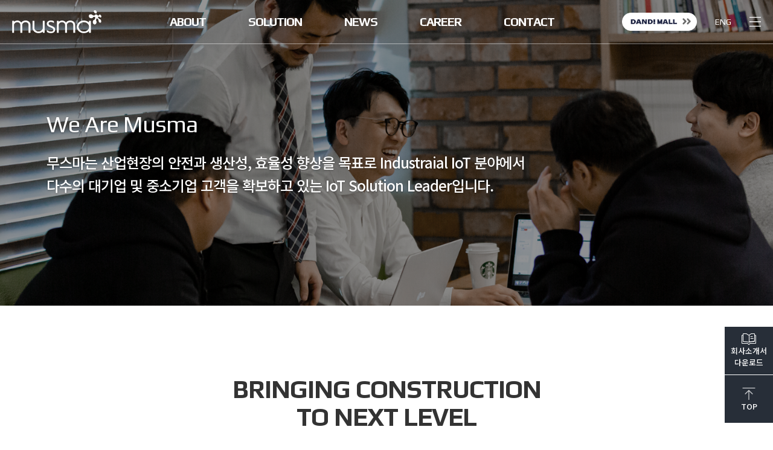

--- FILE ---
content_type: text/html; charset=UTF-8
request_url: https://musma.net/about-musma/
body_size: 22704
content:
<!DOCTYPE html>
<html lang="ko-KR">
<head>
	<meta charset="UTF-8"/>
<meta http-equiv="X-UA-Compatible" content="IE=edge">
	<link rel="pingback" href="https://musma.net/xmlrpc.php"/>

	<script type="text/javascript">document.documentElement.className='js';</script>
	
	<title>About Musma | 무스마</title>
<script id="diviarea-loader">window.DiviPopupData=window.DiviAreaConfig={"zIndex":1000000,"animateSpeed":400,"triggerClassPrefix":"show-popup-","idAttrib":"data-popup","modalIndicatorClass":"is-modal","blockingIndicatorClass":"is-blocking","defaultShowCloseButton":true,"withCloseClass":"with-close","noCloseClass":"no-close","triggerCloseClass":"close","singletonClass":"single","darkModeClass":"dark","noShadowClass":"no-shadow","altCloseClass":"close-alt","popupSelector":".et_pb_section.popup","initializeOnEvent":"et_pb_after_init_modules","popupWrapperClass":"area-outer-wrap","fullHeightClass":"full-height","openPopupClass":"da-overlay-visible","overlayClass":"da-overlay","exitIndicatorClass":"on-exit","hoverTriggerClass":"on-hover","clickTriggerClass":"on-click","onExitDelay":2000,"notMobileClass":"not-mobile","notTabletClass":"not-tablet","notDesktopClass":"not-desktop","baseContext":"body","activePopupClass":"is-open","closeButtonClass":"da-close","withLoaderClass":"with-loader","debug":true,"ajaxUrl":"https:\/\/musma.net\/wp-admin\/admin-ajax.php","sys":[]};var divimode_loader=function(){"use strict";!function(t){t.DiviArea=t.DiviPopup={loaded:!1};var n=t.DiviArea,i=n.Hooks={},o={};function r(t,n,i){var r,e,c;if("string"==typeof t)if(o[t]){if(n)if((r=o[t])&&i)for(c=r.length;c--;)(e=r[c]).callback===n&&e.context===i&&(r[c]=!1);else for(c=r.length;c--;)r[c].callback===n&&(r[c]=!1)}else o[t]=[]}function e(t,n,i,r){if("string"==typeof t){var e={callback:n,priority:i,context:r},c=o[t];c?(c.push(e),c=function(t){var n,i,o,r,e=t.length;for(r=1;r<e;r++)for(n=t[r],i=r;i>0;i--)(o=t[i-1]).priority>n.priority&&(t[i]=o,t[i-1]=n);return t}(c)):c=[e],o[t]=c}}function c(t,n,i){"string"==typeof n&&(n=[n]);var r,e,c=[];for(r=0;r<n.length;r++)Array.prototype.push.apply(c,o[n[r]]);for(e=0;e<c.length;e++){var a=void 0;c[e]&&"function"==typeof c[e].callback&&("filter"===t?void 0!==(a=c[e].callback.apply(c[e].context,i))&&(i[0]=a):c[e].callback.apply(c[e].context,i))}if("filter"===t)return i[0]}i.silent=function(){return i},n.removeFilter=i.removeFilter=function(t,n){r(t,n)},n.removeAction=i.removeAction=function(t,n){r(t,n)},n.applyFilters=i.applyFilters=function(t){for(var n=[],i=arguments.length-1;i-->0;)n[i]=arguments[i+1];return c("filter",t,n)},n.doAction=i.doAction=function(t){for(var n=[],i=arguments.length-1;i-->0;)n[i]=arguments[i+1];c("action",t,n)},n.addFilter=i.addFilter=function(n,i,o,r){e(n,i,parseInt(o||10,10),r||t)},n.addAction=i.addAction=function(n,i,o,r){e(n,i,parseInt(o||10,10),r||t)},n.addActionOnce=i.addActionOnce=function(n,i,o,c){e(n,i,parseInt(o||10,10),c||t),e(n,(function(){r(n,i)}),1+parseInt(o||10,10),c||t)}}(window);return{}}();</script><meta name='robots' content='max-image-preview:large'/>
<link rel="alternate" hreflang="ko" href="https://musma.net/about-musma/"/>
<link rel="alternate" hreflang="en" href="https://musma.net/en/about-musma/"/>
<link rel='dns-prefetch' href='//fonts.googleapis.com'/>
<link rel='dns-prefetch' href='//s.w.org'/>
<link rel="alternate" type="application/rss+xml" title="무스마 &raquo; 피드" href="https://musma.net/feed/"/>
<link rel="alternate" type="application/rss+xml" title="무스마 &raquo; 댓글 피드" href="https://musma.net/comments/feed/"/>
		<script type="text/javascript">window._wpemojiSettings={"baseUrl":"https:\/\/s.w.org\/images\/core\/emoji\/13.0.1\/72x72\/","ext":".png","svgUrl":"https:\/\/s.w.org\/images\/core\/emoji\/13.0.1\/svg\/","svgExt":".svg","source":{"concatemoji":"https:\/\/musma.net\/wp-includes\/js\/wp-emoji-release.min.js?ver=5.7.14"}};!function(e,a,t){var n,r,o,i=a.createElement("canvas"),p=i.getContext&&i.getContext("2d");function s(e,t){var a=String.fromCharCode;p.clearRect(0,0,i.width,i.height),p.fillText(a.apply(this,e),0,0);e=i.toDataURL();return p.clearRect(0,0,i.width,i.height),p.fillText(a.apply(this,t),0,0),e===i.toDataURL()}function c(e){var t=a.createElement("script");t.src=e,t.defer=t.type="text/javascript",a.getElementsByTagName("head")[0].appendChild(t)}for(o=Array("flag","emoji"),t.supports={everything:!0,everythingExceptFlag:!0},r=0;r<o.length;r++)t.supports[o[r]]=function(e){if(!p||!p.fillText)return!1;switch(p.textBaseline="top",p.font="600 32px Arial",e){case"flag":return s([127987,65039,8205,9895,65039],[127987,65039,8203,9895,65039])?!1:!s([55356,56826,55356,56819],[55356,56826,8203,55356,56819])&&!s([55356,57332,56128,56423,56128,56418,56128,56421,56128,56430,56128,56423,56128,56447],[55356,57332,8203,56128,56423,8203,56128,56418,8203,56128,56421,8203,56128,56430,8203,56128,56423,8203,56128,56447]);case"emoji":return!s([55357,56424,8205,55356,57212],[55357,56424,8203,55356,57212])}return!1}(o[r]),t.supports.everything=t.supports.everything&&t.supports[o[r]],"flag"!==o[r]&&(t.supports.everythingExceptFlag=t.supports.everythingExceptFlag&&t.supports[o[r]]);t.supports.everythingExceptFlag=t.supports.everythingExceptFlag&&!t.supports.flag,t.DOMReady=!1,t.readyCallback=function(){t.DOMReady=!0},t.supports.everything||(n=function(){t.readyCallback()},a.addEventListener?(a.addEventListener("DOMContentLoaded",n,!1),e.addEventListener("load",n,!1)):(e.attachEvent("onload",n),a.attachEvent("onreadystatechange",function(){"complete"===a.readyState&&t.readyCallback()})),(n=t.source||{}).concatemoji?c(n.concatemoji):n.wpemoji&&n.twemoji&&(c(n.twemoji),c(n.wpemoji)))}(window,document,window._wpemojiSettings);</script>
		<meta content="Divi-child v." name="generator"/><style type="text/css">img.wp-smiley,img.emoji{display:inline!important;border:none!important;box-shadow:none!important;height:1em!important;width:1em!important;margin:0 .07em!important;vertical-align:-.1em!important;background:none!important;padding:0!important}</style>
	<link rel='stylesheet' id='wpdt-divi-css' href='https://musma.net/wp-content/plugins/wpdatatables/integrations/page_builders/divi-wpdt/styles/divi-wpdt.css?ver=2.1.73' type='text/css' media='all'/>
<link rel='stylesheet' id='wp-block-library-css' href='https://musma.net/wp-includes/css/dist/block-library/style.min.css?ver=5.7.14' type='text/css' media='all'/>
<link rel='stylesheet' id='dipe-module-css' href='https://musma.net/wp-content/plugins/cf7-styler-for-divi/assets/css/module.css?ver=5.7.14' type='text/css' media='all'/>
<link rel='stylesheet' id='channel_io_dashicons-css' href='https://musma.net/wp-content/plugins/channel-io/css/channelicons.css?ver=5.7.14' type='text/css' media='all'/>
<link rel='stylesheet' id='contact-form-7-css' href='https://musma.net/wp-content/plugins/contact-form-7/includes/css/styles.css?ver=5.4.2' type='text/css' media='all'/>
<style id='contact-form-7-inline-css' type='text/css'>.wpcf7 .wpcf7-recaptcha iframe{margin-bottom:0}.wpcf7 .wpcf7-recaptcha[data-align="center"]>div{margin:0 auto}.wpcf7 .wpcf7-recaptcha[data-align="right"]>div{margin:0 0 0 auto}</style>
<link rel='stylesheet' id='dica-lightbox-styles-css' href='https://musma.net/wp-content/plugins/dg-divi-carousel/styles/light-box-styles.css?ver=5.7.14' type='text/css' media='all'/>
<link rel='stylesheet' id='swipe-style-css' href='https://musma.net/wp-content/plugins/dg-divi-carousel/styles/swiper.min.css?ver=5.7.14' type='text/css' media='all'/>
<link rel='stylesheet' id='df-style-css' href='https://musma.net/wp-content/plugins/filter-for-divi/df-style.css?ver=2.0.1' type='text/css' media='all'/>
<style id='wpml-legacy-horizontal-list-0-css' media='all'>.wpml-ls-legacy-list-horizontal{border:1px solid transparent;padding:7px;clear:both}.wpml-ls-legacy-list-horizontal>ul{padding:0;margin:0!important;list-style-type:none}.wpml-ls-legacy-list-horizontal .wpml-ls-item{padding:0;margin:0;list-style-type:none;display:inline-block}.wpml-ls-legacy-list-horizontal a{display:block;text-decoration:none;padding:5px 10px;line-height:1}.wpml-ls-legacy-list-horizontal a span{vertical-align:middle}.wpml-ls-legacy-list-horizontal .wpml-ls-flag{display:inline;vertical-align:middle}.wpml-ls-legacy-list-horizontal .wpml-ls-flag+span{margin-left:.4em}.rtl .wpml-ls-legacy-list-horizontal .wpml-ls-flag+span{margin-left:0;margin-right:.4em}.wpml-ls-legacy-list-horizontal.wpml-ls-statics-footer{margin-bottom:30px}.wpml-ls-legacy-list-horizontal.wpml-ls-statics-footer>ul{text-align:center}</style>
<link rel='stylesheet' id='wp-pagenavi-css' href='https://musma.net/wp-content/plugins/wp-pagenavi/pagenavi-css.css?ver=2.70' type='text/css' media='all'/>
<link rel='stylesheet' id='pmfcf-sweetalert2-style-css' href='https://musma.net/wp-content/plugins/popup-message-contact-form-7/css/sweetalert2.min.css?ver=5.7.14' type='text/css' media='all'/>
<link rel='stylesheet' id='pmfcf-style-css' href='https://musma.net/wp-content/plugins/popup-message-contact-form-7/css/style.css?ver=5.7.14' type='text/css' media='all'/>
<link rel='stylesheet' id='css-divi-area-css' href='https://musma.net/wp-content/plugins/popups-for-divi/styles/front.min.css?ver=3.2.3' type='text/css' media='all'/>
<style id='css-divi-area-inline-css' type='text/css'>.et_pb_section.popup{display:none}</style>
<link rel='stylesheet' id='css-divi-area-popuphidden-css' href='https://musma.net/wp-content/plugins/popups-for-divi/styles/front-popuphidden.min.css?ver=3.2.3' type='text/css' media='all'/>
<link rel='stylesheet' id='parent-style-css' href='https://musma.net/wp-content/themes/Divi/style.dev.css?ver=5.7.14' type='text/css' media='all'/>
<link rel='stylesheet' id='child-style-css' href='https://musma.net/wp-content/themes/Divi-child/style.css?ver=5.7.14' type='text/css' media='all'/>
<link rel='stylesheet' id='et-gf-korean-css' href='//fonts.googleapis.com/earlyaccess/hanna.css' type='text/css' media='all'/>
<link rel='stylesheet' id='divi-style-css' href='https://musma.net/wp-content/themes/Divi-child/style.css?ver=4.7.7' type='text/css' media='all'/>
<link rel='stylesheet' id='cf7-styler-styles-css' href='https://musma.net/wp-content/plugins/cf7-styler-for-divi/styles/style.min.css?ver=1.0.0' type='text/css' media='all'/>
<link rel='stylesheet' id='dg-blog-module-styles-css' href='https://musma.net/wp-content/plugins/dg-blog-module/styles/style.min.css?ver=1.0.9' type='text/css' media='all'/>
<link rel='stylesheet' id='divi-carousel-styles-css' href='https://musma.net/wp-content/plugins/dg-divi-carousel/styles/style.min.css?ver=2.0.21' type='text/css' media='all'/>
<link rel='stylesheet' id='divi-wpdt-styles-css' href='https://musma.net/wp-content/plugins/wpdatatables/integrations/page_builders/divi-wpdt/styles/style.min.css?ver=1.0.0' type='text/css' media='all'/>
<link rel='stylesheet' id='et-builder-googlefonts-cached-css' href='https://fonts.googleapis.com/css?family=Play:regular,700|Noto+Sans+KR:100,300,regular,500,700,900&#038;subset=latin,latin-ext&#038;display=swap' type='text/css' media='all'/>
<link rel='stylesheet' id='et-shortcodes-responsive-css-css' href='https://musma.net/wp-content/themes/Divi/epanel/shortcodes/css/shortcodes_responsive.css?ver=4.7.7' type='text/css' media='all'/>
<link rel='stylesheet' id='magnific-popup-css' href='https://musma.net/wp-content/themes/Divi/includes/builder/styles/magnific_popup.css?ver=4.7.7' type='text/css' media='all'/>
<link rel='stylesheet' id='dashicons-css' href='https://musma.net/wp-includes/css/dashicons.min.css?ver=5.7.14' type='text/css' media='all'/>
<script type='text/javascript' src='https://musma.net/wp-includes/js/jquery/jquery.min.js?ver=3.5.1' id='jquery-core-js'></script>
<script type='text/javascript' src='https://musma.net/wp-includes/js/jquery/jquery-migrate.min.js?ver=3.3.2' id='jquery-migrate-js'></script>
<script type='text/javascript' src='https://musma.net/wp-content/plugins/popup-message-contact-form-7/js/popupscript.js?ver=5.7.14' id='pmfcf-script-popupscript-js'></script>
<script type='text/javascript' src='https://musma.net/wp-content/plugins/popup-message-contact-form-7/js/sweetalert2.all.min.js?ver=5.7.14' id='pmfcf-script-sweetalert2-js'></script>
<script type='text/javascript' src='https://musma.net/wp-content/plugins/popup-message-contact-form-7/js/jscolor.js?ver=5.7.14' id='pmfcf-jscolor-js'></script>
<script type='text/javascript' src='https://musma.net/wp-content/plugins/popups-for-divi/scripts/ie-compat.min.js?ver=3.2.3' id='dap-ie-js'></script>
<script type='text/javascript' src='https://musma.net/wp-content/themes/Divi-child/js/custom-scripts.js?ver=5.7.14' id='custom-scripts-js'></script>
<link rel="https://api.w.org/" href="https://musma.net/wp-json/"/><link rel="alternate" type="application/json" href="https://musma.net/wp-json/wp/v2/pages/19548"/><link rel="EditURI" type="application/rsd+xml" title="RSD" href="https://musma.net/xmlrpc.php?rsd"/>
<link rel="wlwmanifest" type="application/wlwmanifest+xml" href="https://musma.net/wp-includes/wlwmanifest.xml"/> 
<meta name="generator" content="WordPress 5.7.14"/>
<link rel="canonical" href="https://musma.net/about-musma/"/>
<link rel='shortlink' href='https://musma.net/?p=19548'/>
<link rel="alternate" type="application/json+oembed" href="https://musma.net/wp-json/oembed/1.0/embed?url=https%3A%2F%2Fmusma.net%2Fabout-musma%2F"/>
<link rel="alternate" type="text/xml+oembed" href="https://musma.net/wp-json/oembed/1.0/embed?url=https%3A%2F%2Fmusma.net%2Fabout-musma%2F&#038;format=xml"/>
<meta name="generator" content="WPML ver:4.4.10 stt:1,29;"/>
<script type="text/javascript">const CHECK_INTERVAL=500;const SELECTOR='div.et_pb_module.et_pb_image.et_pb_image_3_tb_header.left_yellow_mcas_logo.et_pb_image_sticky > a';const NEW_HREF='https://dandi-safety.com/';function updateHrefIfExists(){const target=document.querySelector(SELECTOR);if(target){target.href=NEW_HREF;return true;}return false;}function repeatCheckAndUpdate(){if(!updateHrefIfExists()){setTimeout(repeatCheckAndUpdate,CHECK_INTERVAL);}}window.addEventListener('DOMContentLoaded',repeatCheckAndUpdate);</script>
<script type="text/javascript">jQuery(document).ready(function($){$('.footer_sitemap_kor, .footer_sitemap_eng').click(function(){var siteMapHeight=0;var height=$('.et_pb_slides').height();if(height==null){siteMapHeight=$('.newsletter-top').outerHeight();}else{siteMapHeight=height;}$('#header_sitemap').css("display","flex");$('#header_sitemap').css("height",siteMapHeight);$('html, body').animate({scrollTop:0},400);})
$('#sns-facebook, #sns-facebook-eng').click(function(){window.open("https://www.facebook.com/MUSMALABS");})
$('#sns-naver, #sns-naver-eng').click(function(){window.open("https://blog.naver.com/musmamedia");})
$('#sns-github, #sns-github-eng').click(function(){window.open("https://musma.github.io/");})});</script>
<script type="text/javascript">jQuery(document).ready(function($){var currentUrl=$(location).attr('pathname');if(currentUrl.indexOf("en")>-1){$('.eng_sitemap_contents').css("display","block");$('.eng_switch').css("display","none");$('.eng_footer').css("display","block");return;}$('.kor_sitemap_contents').css("display","block");$('.kor_switch').css("display","none");$('.kor_footer').css("display","block");});</script>
<script type="text/javascript">jQuery(document).ready(function($){$('.kor_switch').click(function(){location.href="https://musma.net";})
$('.eng_switch').click(function(){location.href="https://musma.net/en";})});</script>
<style>*{margin:0}#floating-icons{position:fixed;bottom:20px;right:0;z-index:2;display:flex;flex-direction:column}.floating-icon{all:unset;display:none;flex-direction:column;justify-content:center;align-items:center;gap:6px;width:80px;height:80px;background-color:#272e38;cursor:pointer;color:#fff;text-align:center;font-size:.8rem;font-family:'Noto Sans KR',sans-serif;box-sizing:border-box;line-height:initial}#profile-button,#brochure-button,#case-button,#top-button{border-top:1px solid #fff}@media screen and (max-width:767px){.floating-icon{gap:0;width:60px;height:60px;font-size:.6rem}.floating-icon img{width:15px!important;height:15px!important}}</style>

<script src="https://t1.kakaocdn.net/kakao_js_sdk/2.4.0/kakao.min.js" integrity="sha384-mXVrIX2T/Kszp6Z0aEWaA8Nm7J6/ZeWXbL8UpGRjKwWe56Srd/iyNmWMBhcItAjH" crossorigin="anonymous"></script>
<script>Kakao.init('1891046d6afa99ad66daf7b2e71bec00');function chatChannel(){Kakao.Channel.chat({channelPublicId:'_xjMsdG',});}</script>

  <div id="floating-icons">
    <button id="profile-button" class="floating-icon" onclick="downloadProfile()">
      <img src="https://musma.net/wp-content/uploads/2023/10/icon_company.png" alt="회사소개서 버튼" width="24px" height="24px"/>
      <p>회사소개서<br/>다운로드</p>
    </button>
    <a id="brochure-button" class="floating-icon" href="https://musma.net/wp-content/uploads/2023/11/MUSMA_단디브로슈어.pdf" target="_blank" rel="noopener">
      <img src="https://musma.net/wp-content/uploads/2023/10/icon_company.png" alt="회사소개서 버튼" width="24px" height="24px"/>
      <p>브로슈어<br/>다운로드</p>
    </a>
    <a id="case-button" class="floating-icon" href="https://musma.net/solution-case-safety" target="_blank" rel="noopener">
      <p>도입사례<br/>보러가기</p>
    </a>
    <button id="top-button" class="floating-icon" onclick="moveOnTop()" style="display: flex;">
      <img src="https://musma.net/wp-content/uploads/2023/10/icon_top.png" alt="탑으로 버튼" width="24px" height="24px"/>
      <p>TOP</p>
    </button>
  </div>

<script>function downloadProfile(){alert('준비중입니다.')}function moveOnTop(){window.scrollTo('top',0);}let currentPathname=window.location.pathname;if(currentPathname.includes('home-working')||currentPathname.includes('about-musma')){document.getElementById('profile-button').style.display='flex';}if(currentPathname.includes('about-performance')){document.getElementById('case-button').style.display='flex';}if(currentPathname.includes('solution')){document.getElementById('brochure-button').style.display='flex';}</script><style type="text/css">.da-close.evr-close{border-radius:100%!important;background:#fff!important;text-shadow:none!important;color:#000!important}</style>
<style type="text/css">#popup{height:860px!important}</style>
<style type="text/css">.da-overlay{backdrop-filter:none!important;background:rgba(0,0,0,.35)!important}</style>
<style type="text/css">.swal2-popup .swal2-title{font-size:18px!important}.swal2-title,.swal2-actions{font-family:'Arial'}</style>
<style type="text/css">.press-latest-blog .dg_bm_title{overflow:hidden;text-overflow:ellipsis;display:-webkit-box;-webkit-box-orient:vertical;-webkit-line-clamp:2;max-height:56px}.press-posts .dg_bm_title{overflow:hidden;text-overflow:ellipsis;display:-webkit-box;-webkit-box-orient:vertical;-webkit-line-clamp:2;max-height:70px}.press-posts .post-content{overflow:hidden;text-overflow:ellipsis;display:-webkit-box;-webkit-box-orient:vertical;-webkit-line-clamp:3;max-height:72px}.musmanow-post .dg_bm_title{overflow:hidden;text-overflow:ellipsis;display:-webkit-box;-webkit-box-orient:vertical;-webkit-line-clamp:2;max-height:56px}.musmanow-post .post-content{overflow:hidden;text-overflow:ellipsis;display:-webkit-box;-webkit-box-orient:vertical;-webkit-line-clamp:3;max-height:72px}.performance-post .dg_bm_title{word-break:break-all;overflow:hidden;text-overflow:ellipsis;display:-webkit-box;-webkit-box-orient:vertical;-webkit-line-clamp:2;max-height:70px}.performance-post .post-content{word-break:break-all;overflow:hidden;text-overflow:ellipsis;display:-webkit-box;-webkit-box-orient:vertical;-webkit-line-clamp:3;max-height:72px}.home-post .dg_bm_title{word-break:break-all;overflow:hidden;text-overflow:ellipsis;display:-webkit-box;-webkit-box-orient:vertical;-webkit-line-clamp:1;max-height:35px}.home-post .post-content{word-break:break-all;overflow:hidden;text-overflow:ellipsis;display:-webkit-box;-webkit-box-orient:vertical;-webkit-line-clamp:3;max-height:72px}</style>
<style type="text/css">.customer-wrapper{font-family:'Noto Sans KR',Helvetica,Arial,Lucida,sans-serif!important}.customer-wrapper .two_column_div{display:flex;flex-direction:row;margin-top:20px}.customer-wrapper .left_column_div{flex:1;margin-right:16px}.customer-wrapper .contents_div{margin:20px 0}.contact_subtitle{font-weight:700;font-size:24px;padding:30px 0;color:#333}.contact_term{border:1px solid #ddd;overflow-y:auto;font-size:17px;height:200px;padding:20px;color:#999}.contact_term_acceptance_div{display:flex;background-color:#f1f1f1;padding:20px 20px;border:1px solid #ddd}.contact_label{font-weight:700;font-size:20px;color:#333}.contact_input{border:1px solid #ddd;font-family:'Noto Sans KR',Helvetica,Arial,Lucida,sans-serif;font-weight:500}.contact span[role="alert"]{font-size:14px!important}.contact_label_star{color:#272e38}.contact_label input{margin-top:16px}.contact_form_submit_input{width:100%!important;height:48px;color:#fff!important;font-size:18px!important;border:0!important;border-radius:0!important;background-color:#272e38!important;justify-content:center}.개인정보처리방침에_동의합니다{flex:2;font-weight:700;color:#333;font-size:16px}.동의함{flex:1;text-align:right;color:#333;font-size:16px}@media screen and (max-width:981px){.customer-wrapper .two_column_div{flex-direction:column!important}.customer-wrapper .left_column_div{margin-right:0!important;margin-bottom:20px}.개인정보처리방침에_동의합니다{font-size:12px}.동의함{font-size:12px}}@media (max-width:767px){.contact_subtitle{font-size:20px!important}}</style>
<style type="text/css">.newsletter_contact_form{font-family:'Noto Sans KR',Helvetica,Arial,Lucida,sans-serif}.newsletter_input_parent{display:flex;width: calc(100% + 16px);margin-left:-8px}.newsletter_input_div{flex-grow:1;padding:0 8px}.newsletter_input{color:#fff!important;border-color:#fff!important;border-width:2px!important;background-color:transparent!important;width:100%;height:48px;padding:8px!important}.newsletter_input::placeholder{color:#fff!important}.newsletter_submit_div{display:flex;flex-direction:row;justify-content:end;margin:10px 0}.newsletter_submit_div .newsletter_submit_recaptcha>div{width:100%!important}.newsletter_submit_parent{position:relative;text-align:right}.newsletter_submit_parent .ajax-loader{position:absolute;top:30px}.newsletter_submit{color:#fff;border-color:#fff;border-width:2px!important;background-color:transparent;color:#fff;width:200px;height:100%;border:1px solid #fff;cursor:pointer}.newletter_submit:hover{background-color:#f36e21}@media (max-width:767px){.newsletter_input_parent{flex-direction:column}.newsletter_input_div{margin-bottom:16px}.newsletter_submit{margin-top:0!important}.newsletter_submit_parent{text-align:center!important}.newsletter_submit_parent .ajax-loader{top:20px!important}}.subscribe_submit{width:120px;height:48px;color:#fff!important;font-size:18px!important;border:0!important;border-radius:0!important;background-color:#272e38!important;justify-content:center;margin-top:10px}</style>
<style type="text/css">.wpcf7-not-valid-tip{font-size:16px!important;margin-top:12px!important}.newsletter .wpcf7-not-valid-tip{display:none!important}.newsletter .wpcf7-validation-errors{display:none!important}.newsletter div.wpcf7-response-output{display:none!important}</style>
<style type="text/css">.wp-pagenavi{text-align:center;margin-top:30px;border-top:0!important}.wp-pagenavi a,.wp-pagenavi span{font-family:'Play',Helvetica,Arial,Lucida,sans-serif!important;display:inline-block;width:32px;height:32px;font-size:14px!important;color:#ddd;line-height:2em;background:#fff;transition:all .5s;border:1px solid #ddd!important;padding:0!important}.wp-pagenavi span.current{color:#fff!important;background:#272e38!important;border:0}.wp-pagenavi a:hover{color:#fff!important;background:#272e38!important;border:0}.wp-pagenavi .pages{background:none}</style>
<style type="text/css">.post_title_container{border-top:1px solid #222;border-bottom:1px solid #ddd;color:#222;font-size:24px;padding:30px 0;font-family:'Noto Sans KR',Helvetica,Arial,Lucida,sans-serif;word-break:break-all}.post_meta_container{font-family:'Noto Sans KR',Helvetica,Arial,Lucida,sans-serif;color:#999;font-size:20px;display:flex;justify-content:flex-end;padding:20px 0}@media (max-width:767px){.post_meta_item_container{padding:0 8px!important}}.post_meta_item_container{display:flex;align-items:center;font-size:12px;padding:0 20px}.post_meta_item_container_left{border-right:1px solid #ddd}.post_meta_icon{width:16px;margin-right:10px}.post_content_container{word-break:break-all;border-bottom:1px solid #ddd}.previous_post_container{display:flex;border-bottom:1px solid #ddd;padding:20px 0}.post_left_container{flex-basis:120px;font-size:16px;font-weight:800;display:flex;align-items:center;justify-content:center;font-family:'Noto Sans KR',Helvetica,Arial,Lucida,sans-serif;color:#333}.post_left_arrow_icon{color:#333;margin-right:10px}.post_right_container{flex:1;word-break:break-all}.post_right_container a{font-family:'Noto Sans KR',Helvetica,Arial,Lucida,sans-serif;font-weight:400;color:#333}.next_post_container{display:flex;border-bottom:1px solid #ddd;padding:20px 0}.posts_list_container{margin:40px 0;text-align:center}.posts_list_button{width:170px;height:50px;background-color:#272e38;color:#fff;font-size:16px;cursor:pointer;border:0!important;font-family:'Noto Sans KR',Helvetica,Arial,Lucida,sans-serif}</style>
<style type="text/css">@media screen and (max-width:981px){.left_white_mcas_logo{display:block}.header_section:hover .left_white_mcas_logo{display:none}.header_section:hover .left_yellow_mcas_logo{display:block}.header_white_logo{width:120px}.header_red_logo{width:120px}}.header_section:hover .header_white_logo{display:none}.header_section:hover .header_red_logo{display:block}.header_section .header_red_logo{display:none}.header_section:hover .header_sitemap_white_menu{display:none}.header_section:hover .header_sitemap_black_menu{display:flex}.header_section:hover .language_switch_div{color:#272e38}.header_section:hover .mobile_menu_bar:before{color:#222!important}.header_section:hover .mcas_button{display:none}.header_section:hover .mcas_orange_button{display:block}.et_mobile_menu{border:0!important;padding:0!important}.et_mobile_menu li a{padding:20px 0 20px 20px;color:#222!important;font-weight:800}.et_mobile_menu li a:hover{color:#fff!important;background-color:#272e38;opacity:1}.et_mobile_menu li ul{padding-left:0!important}.et_mobile_menu li ul li{padding-left:0;background-color:#f1f1f1}.et_mobile_nav_menu{margin:0!important}.et_mobile_menu li ul li a{border-bottom:0;font-size:14px!important;font-weight:300;padding-left:5%}.et_pb_menu__wrap{margin:0;height:72px}.et_pb_menu__menu{margin:0}.et-menu-nav .et-menu{margin:0}.et-menu li{display:block}.et-menu-nav .et-menu>li{margin-top:0!important;height:72px;padding:0 35px;align-items:center!important}@media screen and (min-width:981px) and (max-width:1120px){.et-menu-nav .et-menu>li{padding:0 15px}}.et-menu-nav .et-menu>li>a{padding-bottom:0!important}.et-menu .menu-item-has-children>a:first-child{padding-right:0}.et-menu .menu-item-has-children>a:after{content:''!important}.et-menu-nav .et-menu>li>ul{top:72px!important;background-color:#fff!important;padding:10px 0}.et-menu-nav .et-menu>li>ul>li>a:hover{background-color:transparent;color:#272e38!important}.header_section:hover .header_hover_menu{display:block}.header_section:hover .header_menu{display:none}.et-menu-nav .et-menu>li>ul>li>a{width:auto;color:#222!important;font-size:18px!important;font-weight:400!important}.et-menu-nav li ul.sub-menu{border-top:1.5px solid #272e38!important}header.et-l--header{display:none}.language_switch_div{color:#fff;font-family:'Play',Helvetica,Arial,Lucida,sans-serif}.kor_switch,.eng_switch{cursor:pointer}</style>
<meta name="viewport" content="width=device-width, initial-scale=1.0, maximum-scale=1.0, user-scalable=0"/><link rel="preload" href="https://musma.net/wp-content/themes/Divi/core/admin/fonts/modules.ttf" as="font" crossorigin="anonymous"><meta property="og:image" content="https://musma.net/wp-content/uploads/2021/03/musma_link_thumbnail.png"><meta property="og:title" content="무스마 | Digitalization in Construction"><meta property="og:description" content="무스마는 건설현장의 디지털화를 통해 안전하고 효율적인 건설현장을 만들어갑니다.">

<script>(function($){$(document).ready(function(){$(".wp-pagenavi a").click(function(){window.location.href=$(this).attr('href');return false;});});})(jQuery);function setCookie(c_name,value,exdays){var c_value=escape(value);if(exdays){var exdate=new Date();exdate.setDate(exdate.getDate()+exdays);exdate.setHours(0);exdate.setMinutes(0);exdate.setSeconds(0);exdate.setMilliseconds(0);c_value+='; expires='+exdate.toUTCString();}document.cookie=c_name+'='+c_value;}function getCookie(c_name){var i,x,y,cookies=document.cookie.split(';');for(i=0;i<cookies.length;i++){x=cookies[i].substr(0,cookies[i].indexOf('='));y=cookies[i].substr(cookies[i].indexOf('=')+1);x=x.replace(/^\s+|\s+$/g,'');if(x===c_name){return unescape(y);}}}function deleteCookie(c_name){document.cookie=c_name+'=; expires=Thu, 01 Jan 1970 00:00:01 GMT;';}</script><link rel="icon" href="https://musma.net/wp-content/uploads/2020/05/cropped-favicon-32x32.png" sizes="32x32"/>
<link rel="icon" href="https://musma.net/wp-content/uploads/2020/05/cropped-favicon-192x192.png" sizes="192x192"/>
<link rel="apple-touch-icon" href="https://musma.net/wp-content/uploads/2020/05/cropped-favicon-180x180.png"/>
<meta name="msapplication-TileImage" content="https://musma.net/wp-content/uploads/2020/05/cropped-favicon-270x270.png"/>
<style id="et-divi-customizer-global-cached-inline-styles">.woocommerce #respond input#submit,.woocommerce-page #respond input#submit,.woocommerce #content input.button,.woocommerce-page #content input.button,.woocommerce-message,.woocommerce-error,.woocommerce-info{background:#fff!important}#et_search_icon:hover,.mobile_menu_bar:before,.mobile_menu_bar:after,.et_toggle_slide_menu:after,.et-social-icon a:hover,.et_pb_sum,.et_pb_pricing li a,.et_pb_pricing_table_button,.et_overlay:before,.entry-summary p.price ins,.woocommerce div.product span.price,.woocommerce-page div.product span.price,.woocommerce #content div.product span.price,.woocommerce-page #content div.product span.price,.woocommerce div.product p.price,.woocommerce-page div.product p.price,.woocommerce #content div.product p.price,.woocommerce-page #content div.product p.price,.et_pb_member_social_links a:hover,.woocommerce .star-rating span:before,.woocommerce-page .star-rating span:before,.et_pb_widget li a:hover,.et_pb_filterable_portfolio .et_pb_portfolio_filters li a.active,.et_pb_filterable_portfolio .et_pb_portofolio_pagination ul li a.active,.et_pb_gallery .et_pb_gallery_pagination ul li a.active,.wp-pagenavi span.current,.wp-pagenavi a:hover,.nav-single a,.tagged_as a,.posted_in a{color:#fff}.et_pb_contact_submit,.et_password_protected_form .et_submit_button,.et_pb_bg_layout_light .et_pb_newsletter_button,.comment-reply-link,.form-submit .et_pb_button,.et_pb_bg_layout_light .et_pb_promo_button,.et_pb_bg_layout_light .et_pb_more_button,.woocommerce a.button.alt,.woocommerce-page a.button.alt,.woocommerce button.button.alt,.woocommerce button.button.alt.disabled,.woocommerce-page button.button.alt,.woocommerce-page button.button.alt.disabled,.woocommerce input.button.alt,.woocommerce-page input.button.alt,.woocommerce #respond input#submit.alt,.woocommerce-page #respond input#submit.alt,.woocommerce #content input.button.alt,.woocommerce-page #content input.button.alt,.woocommerce a.button,.woocommerce-page a.button,.woocommerce button.button,.woocommerce-page button.button,.woocommerce input.button,.woocommerce-page input.button,.et_pb_contact p input[type="checkbox"]:checked+label i:before,.et_pb_bg_layout_light.et_pb_module.et_pb_button{color:#fff}.footer-widget h4{color:#fff}.et-search-form,.nav li ul,.et_mobile_menu,.footer-widget li:before,.et_pb_pricing li:before,blockquote{border-color:#fff}.et_pb_counter_amount,.et_pb_featured_table .et_pb_pricing_heading,.et_quote_content,.et_link_content,.et_audio_content,.et_pb_post_slider.et_pb_bg_layout_dark,.et_slide_in_menu_container,.et_pb_contact p input[type="radio"]:checked+label i:before{background-color:#fff}.container,.et_pb_row,.et_pb_slider .et_pb_container,.et_pb_fullwidth_section .et_pb_title_container,.et_pb_fullwidth_section .et_pb_title_featured_container,.et_pb_fullwidth_header:not(.et_pb_fullscreen) .et_pb_fullwidth_header_container{max-width:1200px}.et_boxed_layout #page-container,.et_boxed_layout.et_non_fixed_nav.et_transparent_nav #page-container #top-header,.et_boxed_layout.et_non_fixed_nav.et_transparent_nav #page-container #main-header,.et_fixed_nav.et_boxed_layout #page-container #top-header,.et_fixed_nav.et_boxed_layout #page-container #main-header,.et_boxed_layout #page-container .container,.et_boxed_layout #page-container .et_pb_row{max-width:1360px}a{color:#fff}#main-header,#main-header .nav li ul,.et-search-form,#main-header .et_mobile_menu{background-color:rgba(255,255,255,0)}.nav li ul{border-color:#a50e07}#top-header,#et-secondary-nav li ul{background-color:#fff}.et_header_style_centered .mobile_nav .select_page,.et_header_style_split .mobile_nav .select_page,.et_nav_text_color_light #top-menu>li>a,.et_nav_text_color_dark #top-menu>li>a,#top-menu a,.et_mobile_menu li a,.et_nav_text_color_light .et_mobile_menu li a,.et_nav_text_color_dark .et_mobile_menu li a,#et_search_icon:before,.et_search_form_container input,span.et_close_search_field:after,#et-top-navigation .et-cart-info{color:#fff}.et_search_form_container input::-moz-placeholder{color:#fff}.et_search_form_container input::-webkit-input-placeholder{color:#fff}.et_search_form_container input:-ms-input-placeholder{color:#fff}#top-menu li a{font-size:18px}body.et_vertical_nav .container.et_search_form_container .et-search-form input{font-size:18px!important}#top-menu li a,.et_search_form_container input{letter-spacing:1px}.et_search_form_container input::-moz-placeholder{letter-spacing:1px}.et_search_form_container input::-webkit-input-placeholder{letter-spacing:1px}.et_search_form_container input:-ms-input-placeholder{letter-spacing:1px}#top-menu li.current-menu-ancestor>a,#top-menu li.current-menu-item>a,#top-menu li.current_page_item>a,.et_color_scheme_red #top-menu li.current-menu-ancestor>a,.et_color_scheme_red #top-menu li.current-menu-item>a,.et_color_scheme_red #top-menu li.current_page_item>a,.et_color_scheme_pink #top-menu li.current-menu-ancestor>a,.et_color_scheme_pink #top-menu li.current-menu-item>a,.et_color_scheme_pink #top-menu li.current_page_item>a,.et_color_scheme_orange #top-menu li.current-menu-ancestor>a,.et_color_scheme_orange #top-menu li.current-menu-item>a,.et_color_scheme_orange #top-menu li.current_page_item>a,.et_color_scheme_green #top-menu li.current-menu-ancestor>a,.et_color_scheme_green #top-menu li.current-menu-item>a,.et_color_scheme_green #top-menu li.current_page_item>a{color:#a50e07}#footer-widgets .footer-widget a,#footer-widgets .footer-widget li a,#footer-widgets .footer-widget li a:hover{color:#fff}.footer-widget{color:#fff}#main-footer .footer-widget h4{color:#fff}.footer-widget li:before{border-color:#fff}#main-header{box-shadow:none}.et-fixed-header#main-header{box-shadow:none!important}.et_slide_in_menu_container,.et_slide_in_menu_container .et-search-field{letter-spacing:px}.et_slide_in_menu_container .et-search-field::-moz-placeholder{letter-spacing:px}.et_slide_in_menu_container .et-search-field::-webkit-input-placeholder{letter-spacing:px}.et_slide_in_menu_container .et-search-field:-ms-input-placeholder{letter-spacing:px}@media only screen and (min-width:981px){.et_header_style_centered.et_hide_primary_logo #main-header:not(.et-fixed-header) .logo_container,.et_header_style_centered.et_hide_fixed_logo #main-header.et-fixed-header .logo_container{height:11.88px}.et-fixed-header#main-header,.et-fixed-header#main-header .nav li ul,.et-fixed-header .et-search-form{background-color:#fff}.et-fixed-header #top-menu li a{font-size:16px}.et-fixed-header #top-menu a,.et-fixed-header #et_search_icon:before,.et-fixed-header #et_top_search .et-search-form input,.et-fixed-header .et_search_form_container input,.et-fixed-header .et_close_search_field:after,.et-fixed-header #et-top-navigation .et-cart-info{color:#222!important}.et-fixed-header .et_search_form_container input::-moz-placeholder{color:#222!important}.et-fixed-header .et_search_form_container input::-webkit-input-placeholder{color:#222!important}.et-fixed-header .et_search_form_container input:-ms-input-placeholder{color:#222!important}.et-fixed-header #top-menu li.current-menu-ancestor>a,.et-fixed-header #top-menu li.current-menu-item>a,.et-fixed-header #top-menu li.current_page_item>a{color:#a50e07!important}}@media only screen and (min-width:1500px){.et_pb_row{padding:30px 0}.et_pb_section{padding:60px 0}.single.et_pb_pagebuilder_layout.et_full_width_page .et_post_meta_wrapper{padding-top:90px}.et_pb_fullwidth_section{padding:0}}body,h1,h2,h3,h4,h5,h6,input,textarea,select{font-family:'Hanna',serif}input,textarea{font-family:inherit!important}.et_pb_section{margin:3% 0}.et_pb_section:nth-of-type(1){margin:unset}</style>   </head>
<body data-rsssl=1 class="page-template-default page page-id-19548 et-tb-has-template et-tb-has-header et-tb-has-footer et_pb_button_helper_class et_cover_background et_pb_gutter osx et_pb_gutters3 et_pb_pagebuilder_layout et_smooth_scroll et_no_sidebar et_divi_theme et-db">
	<div id="page-container">
<div id="et-boc" class="et-boc">
			
		<header class="et-l et-l--header">
			<div class="et_builder_inner_content et_pb_gutters3">
		<div class="et_pb_with_border et_pb_section et_pb_section_0_tb_header header_section et_pb_with_background et_section_regular">
				
				
				
				
					<div class="et_pb_row et_pb_row_0_tb_header et_pb_equal_columns et_pb_gutters1 et_pb_row--with-menu">
				<div class="et_pb_column et_pb_column_1_5 et_pb_column_0_tb_header  et_pb_css_mix_blend_mode_passthrough et_pb_column--with-menu">
				
				
				<div class="et_pb_module et_pb_image et_pb_image_0_tb_header header_red_logo et_pb_image_sticky">
				
				
				<a href="https://musma.net/"><span class="et_pb_image_wrap "><img loading="lazy" src="https://musma.net/wp-content/uploads/2020/05/musma-logo_color.png" alt="" title="" height="auto" width="auto" srcset="https://musma.net/wp-content/uploads/2020/05/musma-logo_color.png 532w, https://musma.net/wp-content/uploads/2020/05/musma-logo_color-480x125.png 480w" sizes="(min-width: 0px) and (max-width: 480px) 480px, (min-width: 481px) 532px, 100vw" class="wp-image-12009"/></span></a>
			</div><div class="et_pb_module et_pb_image et_pb_image_1_tb_header header_white_logo et_pb_image_sticky">
				
				
				<a href="https://musma.net/"><span class="et_pb_image_wrap "><img loading="lazy" src="https://musma.net/wp-content/uploads/2020/05/musma-logo_White.png" alt="" title="" height="auto" width="auto" srcset="https://musma.net/wp-content/uploads/2020/05/musma-logo_White.png 532w, https://musma.net/wp-content/uploads/2020/05/musma-logo_White-480x125.png 480w" sizes="(min-width: 0px) and (max-width: 480px) 480px, (min-width: 481px) 532px, 100vw" class="wp-image-12018"/></span></a>
			</div><div class="et_pb_module et_pb_image et_pb_image_2_tb_header left_white_mcas_logo et_pb_image_sticky">
				
				
				<a href="https://mcas.ai" target="_blank"><span class="et_pb_image_wrap "><img loading="lazy" src="https://musma.net/wp-content/uploads/2020/05/엠카스-버튼.png" alt="" title="" height="auto" width="auto"/></span></a>
			</div><div class="et_pb_module et_pb_image et_pb_image_3_tb_header left_yellow_mcas_logo et_pb_image_sticky">
				
				
				<a href="https://mcas.ai" target="_blank"><span class="et_pb_image_wrap "><img loading="lazy" src="https://musma.net/wp-content/uploads/2021/01/mcas_hover.png" alt="" title="mcas_hover" height="auto" width="auto" class="wp-image-17152"/></span></a>
			</div><div class="et_pb_module et_pb_code et_pb_code_0_tb_header">
				
				
				<div class="et_pb_code_inner"><div class="language_switch_div">
  <span class="kor_switch">KOR</span>
  <span class="eng_switch">ENG</span>
</div></div>
			</div> <!-- .et_pb_code --><div class="et_pb_module et_pb_menu et_pb_menu_0_tb_header et_pb_bg_layout_light  et_pb_text_align_left et_dropdown_animation_fade et_pb_menu--without-logo et_pb_menu--style-left_aligned">
					
					
					<div class="et_pb_menu_inner_container clearfix">
						
						<div class="et_pb_menu__wrap">
							<div class="et_pb_menu__menu">
								<nav class="et-menu-nav"><ul id="menu-%eb%a9%94%eb%89%b4-%ea%b0%9c%ed%8e%b8%ec%a4%91" class="et-menu nav"><li class="first-level et_pb_menu_page_id-19548 menu-item menu-item-type-post_type menu-item-object-page current-menu-item page_item page-item-19548 current_page_item current-menu-ancestor current-menu-parent current_page_parent current_page_ancestor menu-item-has-children menu-item-20493"><a href="https://musma.net/about-musma/" aria-current="page">ABOUT</a>
<ul class="sub-menu">
	<li class="second-level et_pb_menu_page_id-19548 menu-item menu-item-type-post_type menu-item-object-page current-menu-item page_item page-item-19548 current_page_item menu-item-20492"><a href="https://musma.net/about-musma/" aria-current="page">Musma</a></li>
	<li class="second-level et_pb_menu_page_id-19594 menu-item menu-item-type-post_type menu-item-object-page menu-item-20490"><a href="https://musma.net/about-cibi/">CI / BI</a></li>
	<li class="second-level et_pb_menu_page_id-19577 menu-item menu-item-type-post_type menu-item-object-page menu-item-20491"><a href="https://musma.net/about-performance/">Performance</a></li>
</ul>
</li>
<li class="first-level et_pb_menu_page_id-19845 menu-item menu-item-type-post_type menu-item-object-page menu-item-has-children menu-item-20652"><a href="https://musma.net/solution-smart/">SOLUTION</a>
<ul class="sub-menu">
	<li class="second-level et_pb_menu_page_id-19845 menu-item menu-item-type-post_type menu-item-object-page menu-item-20653"><a href="https://musma.net/solution-smart/">Smart Safety</a></li>
	<li class="second-level et_pb_menu_page_id-20004 menu-item menu-item-type-post_type menu-item-object-page menu-item-20651"><a href="https://musma.net/solution-mcas/">DANDI</a></li>
	<li class="second-level et_pb_menu_page_id-20219 menu-item menu-item-type-post_type menu-item-object-page menu-item-20908"><a href="https://musma.net/solution-case-safety/">Case</a></li>
</ul>
</li>
<li class="first-level et_pb_menu_page_id-47 menu-item menu-item-type-post_type menu-item-object-page menu-item-has-children menu-item-20500"><a href="https://musma.net/press/">NEWS</a>
<ul class="sub-menu">
	<li class="second-level et_pb_menu_page_id-47 menu-item menu-item-type-post_type menu-item-object-page menu-item-20505"><a href="https://musma.net/press/">Musma</a></li>
	<li class="second-level et_pb_menu_page_id-49 menu-item menu-item-type-post_type menu-item-object-page menu-item-20497"><a href="https://musma.net/musmanow/">People</a></li>
	<li class="second-level et_pb_menu_page_id-17835 menu-item menu-item-type-post_type menu-item-object-page menu-item-20504"><a href="https://musma.net/ir/">IR</a></li>
</ul>
</li>
<li class="et_pb_menu_page_id-20561 menu-item menu-item-type-post_type menu-item-object-page menu-item-20575"><a href="https://musma.net/career-culture/">CAREER</a></li>
<li class="et_pb_menu_page_id-20145 menu-item menu-item-type-post_type menu-item-object-page menu-item-20546"><a href="https://musma.net/contact/">CONTACT</a></li>
</ul></nav>
							</div>
							
							
							<div class="et_mobile_nav_menu">
				<a href="#" class="mobile_nav closed">
					<span class="mobile_menu_bar"></span>
				</a>
			</div>
						</div>
						
					</div>
				</div><div class="et_pb_module et_pb_code et_pb_code_1_tb_header">
				
				
				<div class="et_pb_code_inner"><style>.et_mobile_menu .first-level>a{position:relative}.et_mobile_menu .first-level>a:after{font-family:'ETmodules';content:' 2EF';font-weight:normal;position:absolute;font-size:28px;top:6px;right:10px}.et_mobile_menu .first-level>.icon-switch:after{content:' 2F0'}.second-level{display:none}.reveal-items{display:block}.header_white_logo a{width:100%}</style>

<script>(function($){function setup_collapsible_submenus(){var FirstLevel=$('.et_mobile_menu .first-level > a');FirstLevel.off('click').click(function(){$(this).attr('href','#');$(this).parent().children().children().toggleClass('reveal-items');$(this).toggleClass('icon-switch');});}$(window).load(function(){setTimeout(function(){setup_collapsible_submenus();},700);});})(jQuery);</script>
</div>
			</div> <!-- .et_pb_code -->
			</div> <!-- .et_pb_column --><div class="et_pb_column et_pb_column_3_5 et_pb_column_1_tb_header  et_pb_css_mix_blend_mode_passthrough et_pb_column--with-menu">
				
				
				<div class="et_pb_module et_pb_menu et_pb_menu_1_tb_header header_menu et_pb_bg_layout_light  et_pb_text_align_left et_dropdown_animation_fade et_pb_menu--without-logo et_pb_menu--style-centered">
					
					
					<div class="et_pb_menu_inner_container clearfix">
						
						<div class="et_pb_menu__wrap">
							<div class="et_pb_menu__menu">
								<nav class="et-menu-nav"><ul id="menu-%eb%a9%94%eb%89%b4-%ea%b0%9c%ed%8e%b8%ec%a4%91-1" class="et-menu nav"><li class="first-level et_pb_menu_page_id-19548 menu-item menu-item-type-post_type menu-item-object-page current-menu-item page_item page-item-19548 current_page_item current-menu-ancestor current-menu-parent current_page_parent current_page_ancestor menu-item-has-children menu-item-20493"><a href="https://musma.net/about-musma/" aria-current="page">ABOUT</a>
<ul class="sub-menu">
	<li class="second-level et_pb_menu_page_id-19548 menu-item menu-item-type-post_type menu-item-object-page current-menu-item page_item page-item-19548 current_page_item menu-item-20492"><a href="https://musma.net/about-musma/" aria-current="page">Musma</a></li>
	<li class="second-level et_pb_menu_page_id-19594 menu-item menu-item-type-post_type menu-item-object-page menu-item-20490"><a href="https://musma.net/about-cibi/">CI / BI</a></li>
	<li class="second-level et_pb_menu_page_id-19577 menu-item menu-item-type-post_type menu-item-object-page menu-item-20491"><a href="https://musma.net/about-performance/">Performance</a></li>
</ul>
</li>
<li class="first-level et_pb_menu_page_id-19845 menu-item menu-item-type-post_type menu-item-object-page menu-item-has-children menu-item-20652"><a href="https://musma.net/solution-smart/">SOLUTION</a>
<ul class="sub-menu">
	<li class="second-level et_pb_menu_page_id-19845 menu-item menu-item-type-post_type menu-item-object-page menu-item-20653"><a href="https://musma.net/solution-smart/">Smart Safety</a></li>
	<li class="second-level et_pb_menu_page_id-20004 menu-item menu-item-type-post_type menu-item-object-page menu-item-20651"><a href="https://musma.net/solution-mcas/">DANDI</a></li>
	<li class="second-level et_pb_menu_page_id-20219 menu-item menu-item-type-post_type menu-item-object-page menu-item-20908"><a href="https://musma.net/solution-case-safety/">Case</a></li>
</ul>
</li>
<li class="first-level et_pb_menu_page_id-47 menu-item menu-item-type-post_type menu-item-object-page menu-item-has-children menu-item-20500"><a href="https://musma.net/press/">NEWS</a>
<ul class="sub-menu">
	<li class="second-level et_pb_menu_page_id-47 menu-item menu-item-type-post_type menu-item-object-page menu-item-20505"><a href="https://musma.net/press/">Musma</a></li>
	<li class="second-level et_pb_menu_page_id-49 menu-item menu-item-type-post_type menu-item-object-page menu-item-20497"><a href="https://musma.net/musmanow/">People</a></li>
	<li class="second-level et_pb_menu_page_id-17835 menu-item menu-item-type-post_type menu-item-object-page menu-item-20504"><a href="https://musma.net/ir/">IR</a></li>
</ul>
</li>
<li class="et_pb_menu_page_id-20561 menu-item menu-item-type-post_type menu-item-object-page menu-item-20575"><a href="https://musma.net/career-culture/">CAREER</a></li>
<li class="et_pb_menu_page_id-20145 menu-item menu-item-type-post_type menu-item-object-page menu-item-20546"><a href="https://musma.net/contact/">CONTACT</a></li>
</ul></nav>
							</div>
							
							
							<div class="et_mobile_nav_menu">
				<a href="#" class="mobile_nav closed">
					<span class="mobile_menu_bar"></span>
				</a>
			</div>
						</div>
						
					</div>
				</div><div class="et_pb_with_border et_pb_module et_pb_menu et_pb_menu_2_tb_header header_hover_menu et_pb_bg_layout_light  et_pb_text_align_left et_dropdown_animation_fade et_pb_menu--without-logo et_pb_menu--style-centered">
					
					
					<div class="et_pb_menu_inner_container clearfix">
						
						<div class="et_pb_menu__wrap">
							<div class="et_pb_menu__menu">
								<nav class="et-menu-nav"><ul id="menu-%eb%a9%94%eb%89%b4-%ea%b0%9c%ed%8e%b8%ec%a4%91-2" class="et-menu nav"><li class="first-level et_pb_menu_page_id-19548 menu-item menu-item-type-post_type menu-item-object-page current-menu-item page_item page-item-19548 current_page_item current-menu-ancestor current-menu-parent current_page_parent current_page_ancestor menu-item-has-children menu-item-20493"><a href="https://musma.net/about-musma/" aria-current="page">ABOUT</a>
<ul class="sub-menu">
	<li class="second-level et_pb_menu_page_id-19548 menu-item menu-item-type-post_type menu-item-object-page current-menu-item page_item page-item-19548 current_page_item menu-item-20492"><a href="https://musma.net/about-musma/" aria-current="page">Musma</a></li>
	<li class="second-level et_pb_menu_page_id-19594 menu-item menu-item-type-post_type menu-item-object-page menu-item-20490"><a href="https://musma.net/about-cibi/">CI / BI</a></li>
	<li class="second-level et_pb_menu_page_id-19577 menu-item menu-item-type-post_type menu-item-object-page menu-item-20491"><a href="https://musma.net/about-performance/">Performance</a></li>
</ul>
</li>
<li class="first-level et_pb_menu_page_id-19845 menu-item menu-item-type-post_type menu-item-object-page menu-item-has-children menu-item-20652"><a href="https://musma.net/solution-smart/">SOLUTION</a>
<ul class="sub-menu">
	<li class="second-level et_pb_menu_page_id-19845 menu-item menu-item-type-post_type menu-item-object-page menu-item-20653"><a href="https://musma.net/solution-smart/">Smart Safety</a></li>
	<li class="second-level et_pb_menu_page_id-20004 menu-item menu-item-type-post_type menu-item-object-page menu-item-20651"><a href="https://musma.net/solution-mcas/">DANDI</a></li>
	<li class="second-level et_pb_menu_page_id-20219 menu-item menu-item-type-post_type menu-item-object-page menu-item-20908"><a href="https://musma.net/solution-case-safety/">Case</a></li>
</ul>
</li>
<li class="first-level et_pb_menu_page_id-47 menu-item menu-item-type-post_type menu-item-object-page menu-item-has-children menu-item-20500"><a href="https://musma.net/press/">NEWS</a>
<ul class="sub-menu">
	<li class="second-level et_pb_menu_page_id-47 menu-item menu-item-type-post_type menu-item-object-page menu-item-20505"><a href="https://musma.net/press/">Musma</a></li>
	<li class="second-level et_pb_menu_page_id-49 menu-item menu-item-type-post_type menu-item-object-page menu-item-20497"><a href="https://musma.net/musmanow/">People</a></li>
	<li class="second-level et_pb_menu_page_id-17835 menu-item menu-item-type-post_type menu-item-object-page menu-item-20504"><a href="https://musma.net/ir/">IR</a></li>
</ul>
</li>
<li class="et_pb_menu_page_id-20561 menu-item menu-item-type-post_type menu-item-object-page menu-item-20575"><a href="https://musma.net/career-culture/">CAREER</a></li>
<li class="et_pb_menu_page_id-20145 menu-item menu-item-type-post_type menu-item-object-page menu-item-20546"><a href="https://musma.net/contact/">CONTACT</a></li>
</ul></nav>
							</div>
							
							
							<div class="et_mobile_nav_menu">
				<a href="#" class="mobile_nav closed">
					<span class="mobile_menu_bar"></span>
				</a>
			</div>
						</div>
						
					</div>
				</div>
			</div> <!-- .et_pb_column --><div class="et_pb_column et_pb_column_1_5 et_pb_column_2_tb_header  et_pb_css_mix_blend_mode_passthrough et-last-child">
				
				
				<div class="et_pb_module et_pb_image et_pb_image_4_tb_header mcas_button et_pb_image_sticky">
				
				
				<a href="https://dandi-safety.com/" target="_blank"><span class="et_pb_image_wrap "><img loading="lazy" src="https://musma.net/wp-content/uploads/2021/01/mcas_normal.png" alt="" title="mcas_normal" height="auto" width="auto" class="wp-image-17150"/></span></a>
			</div><div class="et_pb_module et_pb_image et_pb_image_5_tb_header mcas_orange_button et_pb_image_sticky">
				
				
				<a href="https://dandi-safety.com/" target="_blank"><span class="et_pb_image_wrap "><img loading="lazy" src="https://musma.net/wp-content/uploads/2021/01/mcas_hover.png" alt="" title="mcas_hover" height="auto" width="auto" class="wp-image-17152"/></span></a>
			</div><div class="et_pb_module et_pb_code et_pb_code_2_tb_header">
				
				
				<div class="et_pb_code_inner"><div class="language_switch_div">
  <span class="kor_switch">KOR</span>
  <span class="eng_switch">ENG</span>
</div></div>
			</div> <!-- .et_pb_code --><div class="et_pb_module et_pb_image et_pb_image_6_tb_header header_sitemap_black_menu et_pb_image_sticky">
				
				
				<span class="et_pb_image_wrap "><img loading="lazy" src="https://www.musma.net/wp-content/uploads/2020/02/header-black-hamburger.png" alt="" title="" height="auto" width="auto" class="wp-image-10826"/></span>
			</div><div class="et_pb_module et_pb_image et_pb_image_7_tb_header header_sitemap_white_menu et_pb_image_sticky">
				
				
				<span class="et_pb_image_wrap "><img loading="lazy" src="https://www.musma.net/wp-content/uploads/2020/02/header-white-hamburger.png" alt="" title="" height="auto" width="auto" class="wp-image-10830"/></span>
			</div>
			</div> <!-- .et_pb_column -->
				
				
			</div> <!-- .et_pb_row -->
				
				
			</div> <!-- .et_pb_section --><div id="header_sitemap" class="et_pb_section et_pb_section_1_tb_header et_pb_with_background et_section_regular">
				
				
				
				
					<div class="et_pb_row et_pb_row_1_tb_header et_pb_gutters1">
				<div class="et_pb_column et_pb_column_1_3 et_pb_column_3_tb_header  et_pb_css_mix_blend_mode_passthrough">
				
				
				<div class="et_pb_button_module_wrapper et_pb_button_0_tb_header_wrapper et_pb_button_alignment_right et_pb_module ">
				<a class="et_pb_button et_pb_button_0_tb_header et_pb_bg_layout_light" href="https://dandi-safety.com/" target="_blank">DANDI Mall</a>
			</div>
			</div> <!-- .et_pb_column --><div class="et_pb_column et_pb_column_1_3 et_pb_column_4_tb_header  et_pb_css_mix_blend_mode_passthrough">
				
				
				<div class="et_pb_module et_pb_image et_pb_image_8_tb_header">
				
				
				<a href="https://musma.net/"><span class="et_pb_image_wrap "><img loading="lazy" src="https://musma.net/wp-content/uploads/2020/05/musma-logo_White.png" alt="" title="musma logo_White" height="auto" width="auto" srcset="https://musma.net/wp-content/uploads/2020/05/musma-logo_White.png 532w, https://musma.net/wp-content/uploads/2020/05/musma-logo_White-480x125.png 480w" sizes="(min-width: 0px) and (max-width: 480px) 480px, (min-width: 481px) 532px, 100vw" class="wp-image-12018"/></span></a>
			</div>
			</div> <!-- .et_pb_column --><div class="et_pb_column et_pb_column_1_3 et_pb_column_5_tb_header  et_pb_css_mix_blend_mode_passthrough et-last-child">
				
				
				<div id="header_sitemap_close" class="et_pb_module et_pb_image et_pb_image_9_tb_header">
				
				
				<span class="et_pb_image_wrap "><img loading="lazy" src="https://www.musma.net/wp-content/uploads/2020/02/header-sitemap-close-button.png" alt="" title="" height="auto" width="auto" class="wp-image-10824"/></span>
			</div>
			</div> <!-- .et_pb_column -->
				
				
			</div> <!-- .et_pb_row --><div class="et_pb_row et_pb_row_2_tb_header kor_sitemap_contents">
				<div class="et_pb_column et_pb_column_1_5 et_pb_column_6_tb_header  et_pb_css_mix_blend_mode_passthrough">
				
				
				<div class="et_pb_with_border et_pb_module et_pb_text et_pb_text_0_tb_header et_clickable  et_pb_text_align_left et_pb_bg_layout_light">
				
				
				<div class="et_pb_text_inner"><p>ABOUT</p></div>
			</div> <!-- .et_pb_text --><div class="et_pb_module et_pb_text et_pb_text_1_tb_header et_clickable  et_pb_text_align_left et_pb_bg_layout_light">
				
				
				<div class="et_pb_text_inner"><p>Musma</p></div>
			</div> <!-- .et_pb_text --><div class="et_pb_module et_pb_text et_pb_text_2_tb_header et_clickable  et_pb_text_align_left et_pb_bg_layout_light">
				
				
				<div class="et_pb_text_inner"><p>CI / BI</p></div>
			</div> <!-- .et_pb_text --><div class="et_pb_module et_pb_text et_pb_text_3_tb_header et_clickable  et_pb_text_align_left et_pb_bg_layout_light">
				
				
				<div class="et_pb_text_inner"><p>Performance</p></div>
			</div> <!-- .et_pb_text -->
			</div> <!-- .et_pb_column --><div class="et_pb_column et_pb_column_1_5 et_pb_column_7_tb_header  et_pb_css_mix_blend_mode_passthrough">
				
				
				<div class="et_pb_with_border et_pb_module et_pb_text et_pb_text_4_tb_header et_clickable  et_pb_text_align_left et_pb_bg_layout_light">
				
				
				<div class="et_pb_text_inner"><p>SOLUTION</p></div>
			</div> <!-- .et_pb_text --><div class="et_pb_module et_pb_text et_pb_text_5_tb_header et_clickable  et_pb_text_align_left et_pb_bg_layout_light">
				
				
				<div class="et_pb_text_inner"><p>스마트 안전</p></div>
			</div> <!-- .et_pb_text --><div class="et_pb_module et_pb_text et_pb_text_6_tb_header et_clickable  et_pb_text_align_left et_pb_bg_layout_light">
				
				
				<div class="et_pb_text_inner"><p>단디 플랫폼</p></div>
			</div> <!-- .et_pb_text --><div class="et_pb_module et_pb_text et_pb_text_7_tb_header et_clickable  et_pb_text_align_left et_pb_bg_layout_light">
				
				
				<div class="et_pb_text_inner"><p>도입사례</p></div>
			</div> <!-- .et_pb_text --><div class="et_pb_module et_pb_text et_pb_text_8_tb_header et_clickable  et_pb_text_align_left et_pb_bg_layout_light">
				
				
				<div class="et_pb_text_inner"><p>&#8211; 안전</p></div>
			</div> <!-- .et_pb_text --><div class="et_pb_module et_pb_text et_pb_text_9_tb_header et_clickable  et_pb_text_align_left et_pb_bg_layout_light">
				
				
				<div class="et_pb_text_inner"><p>&#8211; 생산성</p></div>
			</div> <!-- .et_pb_text -->
			</div> <!-- .et_pb_column --><div class="et_pb_column et_pb_column_1_5 et_pb_column_8_tb_header  et_pb_css_mix_blend_mode_passthrough">
				
				
				<div class="et_pb_with_border et_pb_module et_pb_text et_pb_text_10_tb_header et_clickable  et_pb_text_align_left et_pb_bg_layout_light">
				
				
				<div class="et_pb_text_inner"><p>NEWS</p></div>
			</div> <!-- .et_pb_text --><div class="et_pb_module et_pb_text et_pb_text_11_tb_header et_clickable  et_pb_text_align_left et_pb_bg_layout_light">
				
				
				<div class="et_pb_text_inner"><p>언론홍보</p></div>
			</div> <!-- .et_pb_text --><div class="et_pb_module et_pb_text et_pb_text_12_tb_header et_clickable  et_pb_text_align_left et_pb_bg_layout_light">
				
				
				<div class="et_pb_text_inner"><p>사내소식</p></div>
			</div> <!-- .et_pb_text --><div class="et_pb_module et_pb_text et_pb_text_13_tb_header et_clickable  et_pb_text_align_left et_pb_bg_layout_light">
				
				
				<div class="et_pb_text_inner"><p>IR</p></div>
			</div> <!-- .et_pb_text -->
			</div> <!-- .et_pb_column --><div class="et_pb_column et_pb_column_1_5 et_pb_column_9_tb_header  et_pb_css_mix_blend_mode_passthrough">
				
				
				<div class="et_pb_with_border et_pb_module et_pb_text et_pb_text_14_tb_header et_clickable  et_pb_text_align_left et_pb_bg_layout_light">
				
				
				<div class="et_pb_text_inner"><p>CAREER</p></div>
			</div> <!-- .et_pb_text --><div class="et_pb_module et_pb_text et_pb_text_15_tb_header et_clickable  et_pb_text_align_left et_pb_bg_layout_light">
				
				
				<div class="et_pb_text_inner"><p>CULTURE</p></div>
			</div> <!-- .et_pb_text --><div class="et_pb_module et_pb_text et_pb_text_16_tb_header et_clickable  et_pb_text_align_left et_pb_bg_layout_light">
				
				
				<div class="et_pb_text_inner"><p>&#8211; 팀 소개</p></div>
			</div> <!-- .et_pb_text --><div class="et_pb_module et_pb_text et_pb_text_17_tb_header et_clickable  et_pb_text_align_left et_pb_bg_layout_light">
				
				
				<div class="et_pb_text_inner"><p>&#8211; 기업 문화</p></div>
			</div> <!-- .et_pb_text --><div class="et_pb_module et_pb_text et_pb_text_18_tb_header et_clickable  et_pb_text_align_left et_pb_bg_layout_light">
				
				
				<div class="et_pb_text_inner"><p>&#8211; 직원 인터뷰</p></div>
			</div> <!-- .et_pb_text --><div class="et_pb_module et_pb_text et_pb_text_19_tb_header et_clickable  et_pb_text_align_left et_pb_bg_layout_light">
				
				
				<div class="et_pb_text_inner"><p>APPLY</p></div>
			</div> <!-- .et_pb_text --><div class="et_pb_module et_pb_text et_pb_text_20_tb_header et_clickable  et_pb_text_align_left et_pb_bg_layout_light">
				
				
				<div class="et_pb_text_inner"><p>&#8211; 무스마 지원하기</p></div>
			</div> <!-- .et_pb_text --><div class="et_pb_module et_pb_text et_pb_text_21_tb_header et_clickable  et_pb_text_align_left et_pb_bg_layout_light">
				
				
				<div class="et_pb_text_inner"><p>&#8211; 기업복지</p></div>
			</div> <!-- .et_pb_text -->
			</div> <!-- .et_pb_column --><div class="et_pb_column et_pb_column_1_5 et_pb_column_10_tb_header  et_pb_css_mix_blend_mode_passthrough et-last-child">
				
				
				<div class="et_pb_with_border et_pb_module et_pb_text et_pb_text_22_tb_header et_clickable  et_pb_text_align_left et_pb_bg_layout_light">
				
				
				<div class="et_pb_text_inner"><p>CONTACT</p></div>
			</div> <!-- .et_pb_text --><div class="et_pb_module et_pb_text et_pb_text_23_tb_header et_clickable  et_pb_text_align_left et_pb_bg_layout_light">
				
				
				<div class="et_pb_text_inner"><p>도입절차</p></div>
			</div> <!-- .et_pb_text --><div class="et_pb_module et_pb_text et_pb_text_24_tb_header et_clickable  et_pb_text_align_left et_pb_bg_layout_light">
				
				
				<div class="et_pb_text_inner"><p>문의하기</p></div>
			</div> <!-- .et_pb_text -->
			</div> <!-- .et_pb_column -->
				
				
			</div> <!-- .et_pb_row --><div class="et_pb_row et_pb_row_3_tb_header eng_sitemap_contents">
				<div class="et_pb_column et_pb_column_1_5 et_pb_column_11_tb_header  et_pb_css_mix_blend_mode_passthrough">
				
				
				<div class="et_pb_with_border et_pb_module et_pb_text et_pb_text_25_tb_header et_clickable  et_pb_text_align_left et_pb_bg_layout_light">
				
				
				<div class="et_pb_text_inner"><p>ABOUT</p></div>
			</div> <!-- .et_pb_text --><div class="et_pb_module et_pb_text et_pb_text_26_tb_header et_clickable  et_pb_text_align_left et_pb_bg_layout_light">
				
				
				<div class="et_pb_text_inner"><p>Musma</p></div>
			</div> <!-- .et_pb_text --><div class="et_pb_module et_pb_text et_pb_text_27_tb_header et_clickable  et_pb_text_align_left et_pb_bg_layout_light">
				
				
				<div class="et_pb_text_inner"><p>CI / BI</p></div>
			</div> <!-- .et_pb_text --><div class="et_pb_module et_pb_text et_pb_text_28_tb_header et_clickable  et_pb_text_align_left et_pb_bg_layout_light">
				
				
				<div class="et_pb_text_inner"><p>Performance</p></div>
			</div> <!-- .et_pb_text -->
			</div> <!-- .et_pb_column --><div class="et_pb_column et_pb_column_1_5 et_pb_column_12_tb_header  et_pb_css_mix_blend_mode_passthrough">
				
				
				<div class="et_pb_with_border et_pb_module et_pb_text et_pb_text_29_tb_header et_clickable  et_pb_text_align_left et_pb_bg_layout_light">
				
				
				<div class="et_pb_text_inner"><p>SOLUTION</p></div>
			</div> <!-- .et_pb_text --><div class="et_pb_module et_pb_text et_pb_text_30_tb_header et_clickable  et_pb_text_align_left et_pb_bg_layout_light">
				
				
				<div class="et_pb_text_inner"><p>Smart Safety</p></div>
			</div> <!-- .et_pb_text --><div class="et_pb_module et_pb_text et_pb_text_31_tb_header et_clickable  et_pb_text_align_left et_pb_bg_layout_light">
				
				
				<div class="et_pb_text_inner"><p>DANDI</p></div>
			</div> <!-- .et_pb_text --><div class="et_pb_module et_pb_text et_pb_text_32_tb_header et_clickable  et_pb_text_align_left et_pb_bg_layout_light">
				
				
				<div class="et_pb_text_inner"><p>Introduction Case</p></div>
			</div> <!-- .et_pb_text --><div class="et_pb_module et_pb_text et_pb_text_33_tb_header et_clickable  et_pb_text_align_left et_pb_bg_layout_light">
				
				
				<div class="et_pb_text_inner"><p>&#8211; Safety</p></div>
			</div> <!-- .et_pb_text --><div class="et_pb_module et_pb_text et_pb_text_34_tb_header et_clickable  et_pb_text_align_left et_pb_bg_layout_light">
				
				
				<div class="et_pb_text_inner"><p>&#8211; Productivity</p></div>
			</div> <!-- .et_pb_text -->
			</div> <!-- .et_pb_column --><div class="et_pb_column et_pb_column_1_5 et_pb_column_13_tb_header  et_pb_css_mix_blend_mode_passthrough">
				
				
				<div class="et_pb_with_border et_pb_module et_pb_text et_pb_text_35_tb_header et_clickable  et_pb_text_align_left et_pb_bg_layout_light">
				
				
				<div class="et_pb_text_inner"><p>NEWS</p></div>
			</div> <!-- .et_pb_text --><div class="et_pb_module et_pb_text et_pb_text_36_tb_header et_clickable  et_pb_text_align_left et_pb_bg_layout_light">
				
				
				<div class="et_pb_text_inner"><p>Press</p></div>
			</div> <!-- .et_pb_text --><div class="et_pb_module et_pb_text et_pb_text_37_tb_header et_clickable  et_pb_text_align_left et_pb_bg_layout_light">
				
				
				<div class="et_pb_text_inner"><p>musmaNow</p></div>
			</div> <!-- .et_pb_text --><div class="et_pb_module et_pb_text et_pb_text_38_tb_header et_clickable  et_pb_text_align_left et_pb_bg_layout_light">
				
				
				<div class="et_pb_text_inner"><p>IR</p></div>
			</div> <!-- .et_pb_text -->
			</div> <!-- .et_pb_column --><div class="et_pb_column et_pb_column_1_5 et_pb_column_14_tb_header  et_pb_css_mix_blend_mode_passthrough">
				
				
				<div class="et_pb_with_border et_pb_module et_pb_text et_pb_text_39_tb_header et_clickable  et_pb_text_align_left et_pb_bg_layout_light">
				
				
				<div class="et_pb_text_inner"><p>CAREER</p></div>
			</div> <!-- .et_pb_text --><div class="et_pb_module et_pb_text et_pb_text_40_tb_header et_clickable  et_pb_text_align_left et_pb_bg_layout_light">
				
				
				<div class="et_pb_text_inner"><p>CULTURE</p></div>
			</div> <!-- .et_pb_text --><div class="et_pb_module et_pb_text et_pb_text_41_tb_header et_clickable  et_pb_text_align_left et_pb_bg_layout_light">
				
				
				<div class="et_pb_text_inner"><p>&#8211; Introduce Team</p></div>
			</div> <!-- .et_pb_text --><div class="et_pb_module et_pb_text et_pb_text_42_tb_header et_clickable  et_pb_text_align_left et_pb_bg_layout_light">
				
				
				<div class="et_pb_text_inner"><p>&#8211; C<span>orporate Culture</span></p></div>
			</div> <!-- .et_pb_text --><div class="et_pb_module et_pb_text et_pb_text_43_tb_header et_clickable  et_pb_text_align_left et_pb_bg_layout_light">
				
				
				<div class="et_pb_text_inner"><p>&#8211; Interviews</p></div>
			</div> <!-- .et_pb_text --><div class="et_pb_module et_pb_text et_pb_text_44_tb_header et_clickable  et_pb_text_align_left et_pb_bg_layout_light">
				
				
				<div class="et_pb_text_inner"><p>APPLY</p></div>
			</div> <!-- .et_pb_text --><div class="et_pb_module et_pb_text et_pb_text_45_tb_header et_clickable  et_pb_text_align_left et_pb_bg_layout_light">
				
				
				<div class="et_pb_text_inner"><p>&#8211; <span lang="en">Apply</span></p></div>
			</div> <!-- .et_pb_text --><div class="et_pb_module et_pb_text et_pb_text_46_tb_header et_clickable  et_pb_text_align_left et_pb_bg_layout_light">
				
				
				<div class="et_pb_text_inner"><p>&#8211; W<span>elfare</span></p></div>
			</div> <!-- .et_pb_text -->
			</div> <!-- .et_pb_column --><div class="et_pb_column et_pb_column_1_5 et_pb_column_15_tb_header  et_pb_css_mix_blend_mode_passthrough et-last-child">
				
				
				<div class="et_pb_with_border et_pb_module et_pb_text et_pb_text_47_tb_header et_clickable  et_pb_text_align_left et_pb_bg_layout_light">
				
				
				<div class="et_pb_text_inner"><p>CONTACT</p></div>
			</div> <!-- .et_pb_text --><div class="et_pb_module et_pb_text et_pb_text_48_tb_header et_clickable  et_pb_text_align_left et_pb_bg_layout_light">
				
				
				<div class="et_pb_text_inner"><p>Procedure</p></div>
			</div> <!-- .et_pb_text --><div class="et_pb_module et_pb_text et_pb_text_49_tb_header et_clickable  et_pb_text_align_left et_pb_bg_layout_light">
				
				
				<div class="et_pb_text_inner"><p>Contact</p></div>
			</div> <!-- .et_pb_text -->
			</div> <!-- .et_pb_column -->
				
				
			</div> <!-- .et_pb_row -->
				
				
			</div> <!-- .et_pb_section -->		</div><!-- .et_builder_inner_content -->
	</header><!-- .et-l -->
	<div id="et-main-area">
	
<div id="main-content">


			
				<article id="post-19548" class="post-19548 page type-page status-publish hentry">

				
					<div class="entry-content">
					<div class="et-l et-l--post">
			<div class="et_builder_inner_content et_pb_gutters3">
		<div class="et_pb_section et_pb_section_0 et_pb_fullwidth_section et_section_regular">
				
				
				
				
					<div class="et_pb_module et_pb_fullwidth_slider_0 et_pb_slider">
				<div class="et_pb_slides">
					<div class="et_pb_slide et_pb_slide_0 et_pb_bg_layout_dark et_pb_media_alignment_center et-pb-active-slide" data-slide-id="et_pb_slide_0">
				
				
				<div class="et_pb_container clearfix">
					<div class="et_pb_slider_container_inner">
						
						<div class="et_pb_slide_description">
							<h2 class="et_pb_slide_title">We Are Musma</h2><div class="et_pb_slide_content"><p>무스마는 산업현장의 안전과 생산성, 효율성 향상을 목표로 Industraial IoT 분야에서<br/>다수의 대기업 및 중소기업 고객을 확보하고 있는 IoT Solution Leader입니다.​</p></div>
							
						</div> <!-- .et_pb_slide_description -->
					</div>
				</div> <!-- .et_pb_container -->
				
			</div> <!-- .et_pb_slide -->
			
				</div> <!-- .et_pb_slides -->
				
			</div> <!-- .et_pb_slider -->
			
				
				
			</div> <!-- .et_pb_section --><div class="et_pb_section et_pb_section_1 et_section_regular">
				
				
				
				
					<div class="et_pb_row et_pb_row_0">
				<div class="et_pb_column et_pb_column_4_4 et_pb_column_0  et_pb_css_mix_blend_mode_passthrough et-last-child">
				
				
				<div class="et_pb_module et_pb_text et_pb_text_0  et_pb_text_align_center et_pb_bg_layout_light">
				
				
				<div class="et_pb_text_inner"><p style="text-align: center;">BRINGING CONSTRUCTION<br/>TO NEXT LEVEL</p></div>
			</div> <!-- .et_pb_text -->
			</div> <!-- .et_pb_column -->
				
				
			</div> <!-- .et_pb_row -->
				
				
			</div> <!-- .et_pb_section --><div class="et_pb_section et_pb_section_2 et_section_regular">
				
				
				
				
					<div class="et_pb_row et_pb_row_1">
				<div class="et_pb_column et_pb_column_4_4 et_pb_column_1  et_pb_css_mix_blend_mode_passthrough et-last-child">
				
				
				<div class="et_pb_module et_pb_image et_pb_image_0">
				
				
				<span class="et_pb_image_wrap "><img loading="lazy" src="https://musma.net/wp-content/uploads/2023/10/musma_company.jpg" alt="" title="musma_company" height="auto" width="auto" srcset="https://musma.net/wp-content/uploads/2023/10/musma_company.jpg 1920w, https://musma.net/wp-content/uploads/2023/10/musma_company-1280x589.jpg 1280w, https://musma.net/wp-content/uploads/2023/10/musma_company-980x451.jpg 980w, https://musma.net/wp-content/uploads/2023/10/musma_company-480x221.jpg 480w" sizes="(min-width: 0px) and (max-width: 480px) 480px, (min-width: 481px) and (max-width: 980px) 980px, (min-width: 981px) and (max-width: 1280px) 1280px, (min-width: 1281px) 1920px, 100vw" class="wp-image-19725"/></span>
			</div>
			</div> <!-- .et_pb_column -->
				
				
			</div> <!-- .et_pb_row -->
				
				
			</div> <!-- .et_pb_section --><div class="et_pb_section et_pb_section_3 et_section_regular">
				
				
				
				
					<div class="et_pb_row et_pb_row_2">
				<div class="et_pb_column et_pb_column_4_4 et_pb_column_2  et_pb_css_mix_blend_mode_passthrough et-last-child">
				
				
				<div class="et_pb_module et_pb_text et_pb_text_1  et_pb_text_align_center et_pb_bg_layout_light">
				
				
				<div class="et_pb_text_inner"><p style="text-align: center;">Our Performance</p></div>
			</div> <!-- .et_pb_text -->
			</div> <!-- .et_pb_column -->
				
				
			</div> <!-- .et_pb_row --><div class="et_pb_with_border et_pb_row et_pb_row_3 et_pb_equal_columns et_pb_gutters2">
				<div class="et_pb_with_border et_pb_column_1_5 et_pb_column et_pb_column_3  et_pb_css_mix_blend_mode_passthrough">
				
				
				<div class="et_pb_module et_pb_blurb et_pb_blurb_0  et_pb_text_align_center  et_pb_blurb_position_top et_pb_bg_layout_light">
				
				
				<div class="et_pb_blurb_content">
					<div class="et_pb_main_blurb_image"><span class="et_pb_image_wrap"><img loading="lazy" width="267" height="267" src="https://musma.net/wp-content/uploads/2020/06/Asset.png" alt="" srcset="https://musma.net/wp-content/uploads/2020/06/Asset.png 267w, https://musma.net/wp-content/uploads/2020/06/Asset-150x150.png 150w" sizes="(max-width: 267px) 100vw, 267px" class="et-waypoint et_pb_animation_top wp-image-14902"/></span></div>
					<div class="et_pb_blurb_container">
						<h4 class="et_pb_module_header"><span>설립연도</span></h4>
						<div class="et_pb_blurb_description"><p>2017</p></div>
					</div>
				</div> <!-- .et_pb_blurb_content -->
			</div> <!-- .et_pb_blurb -->
			</div> <!-- .et_pb_column --><div class="et_pb_with_border et_pb_column_1_5 et_pb_column et_pb_column_4  et_pb_css_mix_blend_mode_passthrough">
				
				
				<div class="et_pb_module et_pb_blurb et_pb_blurb_1  et_pb_text_align_center  et_pb_blurb_position_top et_pb_bg_layout_light">
				
				
				<div class="et_pb_blurb_content">
					<div class="et_pb_main_blurb_image"><span class="et_pb_image_wrap"><img loading="lazy" width="267" height="267" src="https://musma.net/wp-content/uploads/2020/06/Asset.png" alt="" srcset="https://musma.net/wp-content/uploads/2020/06/Asset.png 267w, https://musma.net/wp-content/uploads/2020/06/Asset-150x150.png 150w" sizes="(max-width: 267px) 100vw, 267px" class="et-waypoint et_pb_animation_top wp-image-14902"/></span></div>
					<div class="et_pb_blurb_container">
						<h4 class="et_pb_module_header"><span>직원수</span></h4>
						<div class="et_pb_blurb_description"><p>50+</p></div>
					</div>
				</div> <!-- .et_pb_blurb_content -->
			</div> <!-- .et_pb_blurb -->
			</div> <!-- .et_pb_column --><div class="et_pb_with_border et_pb_column_1_5 et_pb_column et_pb_column_5  et_pb_css_mix_blend_mode_passthrough">
				
				
				<div class="et_pb_module et_pb_blurb et_pb_blurb_2  et_pb_text_align_center  et_pb_blurb_position_top et_pb_bg_layout_light">
				
				
				<div class="et_pb_blurb_content">
					<div class="et_pb_main_blurb_image"><span class="et_pb_image_wrap"><img loading="lazy" width="267" height="267" src="https://musma.net/wp-content/uploads/2020/06/Asset.png" alt="" srcset="https://musma.net/wp-content/uploads/2020/06/Asset.png 267w, https://musma.net/wp-content/uploads/2020/06/Asset-150x150.png 150w" sizes="(max-width: 267px) 100vw, 267px" class="et-waypoint et_pb_animation_top wp-image-14902"/></span></div>
					<div class="et_pb_blurb_container">
						<h4 class="et_pb_module_header"><span>프로젝트</span></h4>
						<div class="et_pb_blurb_description"><p>200+</p></div>
					</div>
				</div> <!-- .et_pb_blurb_content -->
			</div> <!-- .et_pb_blurb -->
			</div> <!-- .et_pb_column --><div class="et_pb_with_border et_pb_column_1_5 et_pb_column et_pb_column_6  et_pb_css_mix_blend_mode_passthrough">
				
				
				<div class="et_pb_module et_pb_blurb et_pb_blurb_3  et_pb_text_align_center  et_pb_blurb_position_top et_pb_bg_layout_light">
				
				
				<div class="et_pb_blurb_content">
					<div class="et_pb_main_blurb_image"><span class="et_pb_image_wrap"><img loading="lazy" width="267" height="267" src="https://musma.net/wp-content/uploads/2020/06/Asset.png" alt="" srcset="https://musma.net/wp-content/uploads/2020/06/Asset.png 267w, https://musma.net/wp-content/uploads/2020/06/Asset-150x150.png 150w" sizes="(max-width: 267px) 100vw, 267px" class="et-waypoint et_pb_animation_top wp-image-14902"/></span></div>
					<div class="et_pb_blurb_container">
						<h4 class="et_pb_module_header"><span>등록 특허</span></h4>
						<div class="et_pb_blurb_description"><p>10</p></div>
					</div>
				</div> <!-- .et_pb_blurb_content -->
			</div> <!-- .et_pb_blurb -->
			</div> <!-- .et_pb_column --><div class="et_pb_with_border et_pb_column_1_5 et_pb_column et_pb_column_7  et_pb_css_mix_blend_mode_passthrough et-last-child">
				
				
				<div class="et_pb_module et_pb_blurb et_pb_blurb_4  et_pb_text_align_center  et_pb_blurb_position_top et_pb_bg_layout_light">
				
				
				<div class="et_pb_blurb_content">
					<div class="et_pb_main_blurb_image"><span class="et_pb_image_wrap"><img loading="lazy" width="267" height="267" src="https://musma.net/wp-content/uploads/2020/06/Asset.png" alt="" srcset="https://musma.net/wp-content/uploads/2020/06/Asset.png 267w, https://musma.net/wp-content/uploads/2020/06/Asset-150x150.png 150w" sizes="(max-width: 267px) 100vw, 267px" class="et-waypoint et_pb_animation_top wp-image-14902"/></span></div>
					<div class="et_pb_blurb_container">
						<h4 class="et_pb_module_header"><span>누적투자(억)</span></h4>
						<div class="et_pb_blurb_description"><p>100+</p></div>
					</div>
				</div> <!-- .et_pb_blurb_content -->
			</div> <!-- .et_pb_blurb -->
			</div> <!-- .et_pb_column -->
				
				
			</div> <!-- .et_pb_row -->
				
				
			</div> <!-- .et_pb_section --><div class="et_pb_section et_pb_section_4 et_pb_with_background et_section_regular">
				
				
				
				
					<div class="et_pb_row et_pb_row_4 et_pb_equal_columns">
				<div class="et_pb_with_border et_pb_column_1_2 et_pb_column et_pb_column_8  et_pb_css_mix_blend_mode_passthrough">
				
				
				<div class="et_pb_module et_pb_blurb et_pb_blurb_5  et_pb_text_align_center  et_pb_blurb_position_top et_pb_bg_layout_light">
				
				
				<div class="et_pb_blurb_content">
					<div class="et_pb_main_blurb_image"><span class="et_pb_image_wrap"><img loading="lazy" width="89" height="80" src="https://musma.net/wp-content/uploads/2020/06/mission.png" alt="" class="et-waypoint et_pb_animation_top wp-image-13339"/></span></div>
					<div class="et_pb_blurb_container">
						<h4 class="et_pb_module_header"><span>MISSION</span></h4>
						
					</div>
				</div> <!-- .et_pb_blurb_content -->
			</div> <!-- .et_pb_blurb -->
			</div> <!-- .et_pb_column --><div class="et_pb_column et_pb_column_1_2 et_pb_column_9  et_pb_css_mix_blend_mode_passthrough et-last-child">
				
				
				<div class="et_pb_module et_pb_text et_pb_text_2  et_pb_text_align_left et_pb_bg_layout_light">
				
				
				<div class="et_pb_text_inner"><p>Technology towards people</p></div>
			</div> <!-- .et_pb_text --><div class="et_pb_module et_pb_text et_pb_text_3  et_pb_text_align_left et_pb_bg_layout_light">
				
				
				<div class="et_pb_text_inner" data-et-multi-view="{&quot;schema&quot;:{&quot;content&quot;:{&quot;desktop&quot;:&quot;&lt;p&gt;\uc6b0\ub9ac\ub294 \ub2f9\uc2e0\uc758 \uac00\uc871\uc774 \ub2f9\uc2e0\uc758&lt;br \/&gt;\uc624\ub298\uc744 \uac71\uc815\ud558\uc9c0 \uc54a\ub3c4\ub85d &lt;strong&gt;\uc0ac\ub78c\uc744 \uc704\ud55c,&lt;br \/&gt;\uc0ac\ub78c\uc774 \uba3c\uc800\uc778, \uc0ac\ub78c\uc744 \ud5a5\ud55c&lt;\/strong&gt; \uae30\uc220\uc744&lt;br \/&gt;\uc5f0\uad6c\ud558\uace0 \uac1c\ubc1c\ud569\ub2c8\ub2e4.&lt;\/p&gt;&quot;,&quot;tablet&quot;:&quot;&lt;p&gt;\uc6b0\ub9ac\ub294 \ub2f9\uc2e0\uc758 \uac00\uc871\uc774 \ub2f9\uc2e0\uc758 \uc624\ub298\uc744 \uac71\uc815\ud558\uc9c0&lt;br \/&gt;\uc54a\ub3c4\ub85d &lt;strong&gt;\uc0ac\ub78c\uc744 \uc704\ud55c, \uc0ac\ub78c\uc774 \uba3c\uc800\uc778, \uc0ac\ub78c\uc744 \ud5a5\ud55c&lt;\/strong&gt; \uae30\uc220\uc744 \uc5f0\uad6c\ud558\uace0 \uac1c\ubc1c\ud569\ub2c8\ub2e4.&lt;\/p&gt;&quot;,&quot;phone&quot;:&quot;&lt;p&gt;\uc6b0\ub9ac\ub294 \ub2f9\uc2e0\uc758 \uac00\uc871\uc774 \ub2f9\uc2e0\uc758 \uc624\ub298\uc744 \uac71\uc815\ud558\uc9c0 \uc54a\ub3c4\ub85d &lt;br \/&gt;&lt;strong&gt;\uc0ac\ub78c\uc744 \uc704\ud55c, \uc0ac\ub78c\uc774 \uba3c\uc800\uc778,&lt;br \/&gt;\uc0ac\ub78c\uc744 \ud5a5\ud55c&lt;\/strong&gt; \uae30\uc220\uc744 \uc5f0\uad6c\ud558\uace0 \uac1c\ubc1c\ud569\ub2c8\ub2e4.&lt;\/p&gt;&quot;}},&quot;slug&quot;:&quot;et_pb_text&quot;}" data-et-multi-view-load-tablet-hidden="true" data-et-multi-view-load-phone-hidden="true"><p>우리는 당신의 가족이 당신의<br/>오늘을 걱정하지 않도록 <strong>사람을 위한,<br/>사람이 먼저인, 사람을 향한</strong> 기술을<br/>연구하고 개발합니다.</p></div>
			</div> <!-- .et_pb_text -->
			</div> <!-- .et_pb_column -->
				
				
			</div> <!-- .et_pb_row --><div class="et_pb_row et_pb_row_5 et_pb_equal_columns">
				<div class="et_pb_column et_pb_column_1_2 et_pb_column_10  et_pb_css_mix_blend_mode_passthrough">
				
				
				<div class="et_pb_module et_pb_text et_pb_text_4  et_pb_text_align_right et_pb_text_align_left-tablet et_pb_bg_layout_light">
				
				
				<div class="et_pb_text_inner"><p>Digitalization in construction</p></div>
			</div> <!-- .et_pb_text --><div class="et_pb_module et_pb_text et_pb_text_5  et_pb_text_align_right et_pb_text_align_left-tablet et_pb_bg_layout_light">
				
				
				<div class="et_pb_text_inner" data-et-multi-view="{&quot;schema&quot;:{&quot;content&quot;:{&quot;desktop&quot;:&quot;&lt;p&gt;\uac74\uc124\ud604\uc7a5\uc758 \ub514\uc9c0\ud138\ud654\ub97c \ud1b5\ud574&lt;br \/&gt;&lt;strong&gt;\uc548\uc804\ud558\uace0 \ud6a8\uc728\uc801 \uad00\ub9ac\uac00 \uac00\ub2a5\ud55c&lt;\/strong&gt;&lt;br \/&gt;\uc77c\ud558\uae30 \uc26c\uc6b4 \uac74\uc124\ud604\uc7a5\uc744&lt;br \/&gt;\ub9cc\ub4e4\uc5b4 \ub098\uac11\ub2c8\ub2e4.&lt;\/p&gt;&quot;,&quot;tablet&quot;:&quot;&lt;p&gt;\uac74\uc124\ud604\uc7a5\uc758 \ub514\uc9c0\ud138\ud654\ub97c \ud1b5\ud574 &lt;strong&gt;\uc548\uc804\ud558\uace0&lt;br \/&gt;\ud6a8\uc728\uc801 \uad00\ub9ac\uac00 \uac00\ub2a5\ud55c&lt;\/strong&gt; \uc77c\ud558\uae30 \uc26c\uc6b4 \uac74\uc124\ud604\uc7a5\uc744&lt;br \/&gt;\ub9cc\ub4e4\uc5b4 \ub098\uac11\ub2c8\ub2e4.&lt;\/p&gt;&quot;,&quot;phone&quot;:&quot;&lt;p&gt;\uac74\uc124\ud604\uc7a5\uc758 \ub514\uc9c0\ud138\ud654\ub97c \ud1b5\ud574 &lt;strong&gt;\uc548\uc804\ud558\uace0 \ud6a8\uc728\uc801 \uad00\ub9ac\uac00&lt;br \/&gt;\uac00\ub2a5\ud55c&lt;\/strong&gt; \uc77c\ud558\uae30 \uc26c\uc6b4&lt;br \/&gt;\uac74\uc124\ud604\uc7a5\uc744 \ub9cc\ub4e4\uc5b4 \ub098\uac11\ub2c8\ub2e4.&lt;\/p&gt;&quot;}},&quot;slug&quot;:&quot;et_pb_text&quot;}" data-et-multi-view-load-tablet-hidden="true" data-et-multi-view-load-phone-hidden="true"><p>건설현장의 디지털화를 통해<br/><strong>안전하고 효율적 관리가 가능한</strong><br/>일하기 쉬운 건설현장을<br/>만들어 나갑니다.</p></div>
			</div> <!-- .et_pb_text -->
			</div> <!-- .et_pb_column --><div class="et_pb_with_border et_pb_column_1_2 et_pb_column et_pb_column_11  et_pb_css_mix_blend_mode_passthrough et-last-child">
				
				
				<div class="et_pb_module et_pb_blurb et_pb_blurb_6  et_pb_text_align_center  et_pb_blurb_position_top et_pb_bg_layout_light">
				
				
				<div class="et_pb_blurb_content">
					<div class="et_pb_main_blurb_image"><span class="et_pb_image_wrap"><img loading="lazy" width="45" height="79" src="https://musma.net/wp-content/uploads/2020/06/vision.png" alt="" class="et-waypoint et_pb_animation_top wp-image-13341"/></span></div>
					<div class="et_pb_blurb_container">
						<h4 class="et_pb_module_header"><span>VISION</span></h4>
						
					</div>
				</div> <!-- .et_pb_blurb_content -->
			</div> <!-- .et_pb_blurb -->
			</div> <!-- .et_pb_column -->
				
				
			</div> <!-- .et_pb_row -->
				
				
			</div> <!-- .et_pb_section --><div class="et_pb_section et_pb_section_5 et_section_regular">
				
				
				
				
					<div class="et_pb_row et_pb_row_6">
				<div class="et_pb_column et_pb_column_4_4 et_pb_column_12  et_pb_css_mix_blend_mode_passthrough et-last-child">
				
				
				<div class="et_pb_module et_pb_text et_pb_text_6  et_pb_text_align_center et_pb_bg_layout_light">
				
				
				<div class="et_pb_text_inner"><p style="text-align: center;">MUSMA HISTORY</p></div>
			</div> <!-- .et_pb_text -->
			</div> <!-- .et_pb_column -->
				
				
			</div> <!-- .et_pb_row --><div class="et_pb_row et_pb_row_7">
				<div class="et_pb_column et_pb_column_4_4 et_pb_column_13  et_pb_css_mix_blend_mode_passthrough et-last-child">
				
				
				<div class="et_pb_module et_pb_image et_pb_image_1">
				
				
				<span class="et_pb_image_wrap "><img loading="lazy" src="https://musma.net/wp-content/uploads/2023/10/musma_history_icon.png" alt="" title="musma_history_icon" height="auto" width="auto" srcset="https://musma.net/wp-content/uploads/2023/10/musma_history_icon.png 512w, https://musma.net/wp-content/uploads/2023/10/musma_history_icon-480x480.png 480w" sizes="(min-width: 0px) and (max-width: 480px) 480px, (min-width: 481px) 512px, 100vw" class="wp-image-19809"/></span>
			</div><div class="et_pb_module et_pb_image et_pb_image_2">
				
				
				<a href="https://musma.net/wp-content/uploads/2023/11/musma_history.jpg" target="_blank"><span class="et_pb_image_wrap "><img loading="lazy" src="https://musma.net/wp-content/uploads/2023/11/musma_history.jpg" alt="" title="musma_history" height="auto" width="auto" srcset="https://musma.net/wp-content/uploads/2023/11/musma_history.jpg 2269w, https://musma.net/wp-content/uploads/2023/11/musma_history-1280x2088.jpg 1280w, https://musma.net/wp-content/uploads/2023/11/musma_history-980x1599.jpg 980w, https://musma.net/wp-content/uploads/2023/11/musma_history-480x783.jpg 480w" sizes="(min-width: 0px) and (max-width: 480px) 480px, (min-width: 481px) and (max-width: 980px) 980px, (min-width: 981px) and (max-width: 1280px) 1280px, (min-width: 1281px) 2269px, 100vw" class="wp-image-20926"/></span></a>
			</div>
			</div> <!-- .et_pb_column -->
				
				
			</div> <!-- .et_pb_row -->
				
				
			</div> <!-- .et_pb_section -->		</div><!-- .et_builder_inner_content -->
	</div><!-- .et-l -->
	   					</div> <!-- .entry-content -->

				
				</article> <!-- .et_pb_post -->

			

</div> <!-- #main-content -->

	<footer class="et-l et-l--footer">
			<div class="et_builder_inner_content et_pb_gutters3">
		<div class="et_pb_section et_pb_section_0_tb_footer kor_footer et_pb_with_background et_section_regular">
				
				
				
				
					<div class="et_pb_row et_pb_row_0_tb_footer">
				<div class="et_pb_column et_pb_column_4_4 et_pb_column_0_tb_footer  et_pb_css_mix_blend_mode_passthrough et-last-child">
				
				
				<div class="et_pb_module et_pb_text et_pb_text_0_tb_footer et_clickable  et_pb_text_align_left et_pb_bg_layout_light">
				
				
				<div class="et_pb_text_inner"><p>회사소개</p></div>
			</div> <!-- .et_pb_text --><div class="et_pb_module et_pb_text et_pb_text_1_tb_footer  et_pb_text_align_left et_pb_bg_layout_light">
				
				
				<div class="et_pb_text_inner"><div>
<div><span>·</span></div>
</div></div>
			</div> <!-- .et_pb_text --><div class="et_pb_module et_pb_text et_pb_text_2_tb_footer footer_sitemap_kor  et_pb_text_align_left et_pb_bg_layout_light">
				
				
				<div class="et_pb_text_inner"><p>사이트맵</p></div>
			</div> <!-- .et_pb_text --><div class="et_pb_module et_pb_text et_pb_text_3_tb_footer  et_pb_text_align_left et_pb_bg_layout_light">
				
				
				<div class="et_pb_text_inner"><div>
<div><span>·</span></div>
</div></div>
			</div> <!-- .et_pb_text --><div class="et_pb_module et_pb_text et_pb_text_4_tb_footer et_clickable  et_pb_text_align_left et_pb_bg_layout_light">
				
				
				<div class="et_pb_text_inner"><p>개인정보처리방침</p></div>
			</div> <!-- .et_pb_text -->
			</div> <!-- .et_pb_column -->
				
				
			</div> <!-- .et_pb_row --><div class="et_pb_with_border et_pb_row et_pb_row_1_tb_footer">
				<div class="et_pb_column et_pb_column_3_4 et_pb_column_1_tb_footer  et_pb_css_mix_blend_mode_passthrough">
				
				
				<div class="et_pb_module et_pb_text et_pb_text_5_tb_footer  et_pb_text_align_left et_pb_text_align_center-phone et_pb_bg_layout_light">
				
				
				<div class="et_pb_text_inner"><p>본사 : 부산광역시 수영구 망미번영로 52번길 3, 1~4층</p></div>
			</div> <!-- .et_pb_text --><div class="et_pb_module et_pb_text et_pb_text_6_tb_footer  et_pb_text_align_left et_pb_text_align_center-phone et_pb_bg_layout_light">
				
				
				<div class="et_pb_text_inner" data-et-multi-view="{&quot;schema&quot;:{&quot;content&quot;:{&quot;desktop&quot;:&quot;&lt;p&gt;TEL : 070-8670-0812&lt;span&gt;\u2503&lt;\/span&gt;FAX : 050-4727-5453&lt;span&gt;\u2503&lt;\/span&gt;E-MAIL : info@musma.net&lt;\/p&gt;&quot;,&quot;tablet&quot;:&quot;&lt;p&gt;TEL : 070-8670-0812&lt;span&gt;\u2503&lt;\/span&gt;FAX : 050-7074-9982&lt;span&gt;\u2503&lt;\/span&gt;E-MAIL : info@musma.net&lt;\/p&gt;&quot;,&quot;phone&quot;:&quot;&lt;p&gt;&lt;a href=\&quot;tel:070-8670-0812\&quot; style=\&quot;color: #aaa;\&quot;&gt;TEL : 070-8670-0812&lt;\/a&gt;&lt;span&gt;\u2503&lt;\/span&gt;FAX : 050-7074-9982&lt;br \/&gt; E-MAIL : info@musma.net&lt;\/p&gt;&quot;}},&quot;slug&quot;:&quot;et_pb_text&quot;}" data-et-multi-view-load-tablet-hidden="true" data-et-multi-view-load-phone-hidden="true"><p>TEL : 070-8670-0812<span>┃</span>FAX : 050-4727-5453<span>┃</span>E-MAIL : info@musma.net</p></div>
			</div> <!-- .et_pb_text --><div class="et_pb_module et_pb_image et_pb_image_0_tb_footer et_pb_image_sticky">
				
				
				<a href="https://musma.net/"><span class="et_pb_image_wrap "><img loading="lazy" src="https://musma.net/wp-content/uploads/2020/05/musma-logo_White.png" alt="" title="" height="auto" width="auto" srcset="https://musma.net/wp-content/uploads/2020/05/musma-logo_White.png 532w, https://musma.net/wp-content/uploads/2020/05/musma-logo_White-480x125.png 480w" sizes="(min-width: 0px) and (max-width: 480px) 480px, (min-width: 481px) 532px, 100vw" class="wp-image-12018"/></span></a>
			</div><div class="et_pb_module et_pb_text et_pb_text_7_tb_footer  et_pb_text_align_left et_pb_text_align_center-phone et_pb_bg_layout_light">
				
				
				<div class="et_pb_text_inner" data-et-multi-view="{&quot;schema&quot;:{&quot;content&quot;:{&quot;desktop&quot;:&quot;&lt;p&gt;Copyright 2020 MUSMA ALL Right Reserved.&lt;\/p&gt;&quot;,&quot;phone&quot;:&quot;&lt;p&gt;Copyright 2020 MUSMA&lt;br \/&gt;ALL Right Reserved.&lt;\/p&gt;&quot;}},&quot;slug&quot;:&quot;et_pb_text&quot;}" data-et-multi-view-load-phone-hidden="true"><p>Copyright 2020 MUSMA ALL Right Reserved.</p></div>
			</div> <!-- .et_pb_text -->
			</div> <!-- .et_pb_column --><div class="et_pb_column et_pb_column_1_4 et_pb_column_2_tb_footer  et_pb_css_mix_blend_mode_passthrough et-last-child">
				
				
				<div id="sns-facebook" class="et_pb_module et_pb_image et_pb_image_1_tb_footer">
				
				
				<span class="et_pb_image_wrap "><img loading="lazy" src="https://www.musma.net/wp-content/uploads/2020/02/Footer-facebook.png" alt="" title="" height="auto" width="auto" class="wp-image-10832"/></span>
			</div><div id="sns-naver" class="et_pb_module et_pb_image et_pb_image_2_tb_footer">
				
				
				<span class="et_pb_image_wrap "><img loading="lazy" src="https://www.musma.net/wp-content/uploads/2020/02/Footer-naver-blog.png" alt="" title="" height="auto" width="auto" class="wp-image-10833"/></span>
			</div><div id="sns-github" class="et_pb_module et_pb_image et_pb_image_3_tb_footer">
				
				
				<span class="et_pb_image_wrap "><img loading="lazy" src="https://www.musma.net/wp-content/uploads/2020/02/Footer-Git.png" alt="" title="" height="auto" width="auto" class="wp-image-10831"/></span>
			</div>
			</div> <!-- .et_pb_column -->
				
				
			</div> <!-- .et_pb_row -->
				
				
			</div> <!-- .et_pb_section --><div class="et_pb_section et_pb_section_1_tb_footer eng_footer et_pb_with_background et_section_regular">
				
				
				
				
					<div class="et_pb_row et_pb_row_2_tb_footer">
				<div class="et_pb_column et_pb_column_4_4 et_pb_column_3_tb_footer  et_pb_css_mix_blend_mode_passthrough et-last-child">
				
				
				<div class="et_pb_module et_pb_text et_pb_text_8_tb_footer et_clickable  et_pb_text_align_left et_pb_bg_layout_light">
				
				
				<div class="et_pb_text_inner"><p>About us</p></div>
			</div> <!-- .et_pb_text --><div class="et_pb_module et_pb_text et_pb_text_9_tb_footer  et_pb_text_align_left et_pb_bg_layout_light">
				
				
				<div class="et_pb_text_inner"><div>
<div><span>·</span></div>
</div></div>
			</div> <!-- .et_pb_text --><div class="et_pb_module et_pb_text et_pb_text_10_tb_footer footer_sitemap_eng  et_pb_text_align_left et_pb_bg_layout_light">
				
				
				<div class="et_pb_text_inner"><p>Sitemap</p></div>
			</div> <!-- .et_pb_text --><div class="et_pb_module et_pb_text et_pb_text_11_tb_footer  et_pb_text_align_left et_pb_bg_layout_light">
				
				
				<div class="et_pb_text_inner"><div>
<div><span>·</span></div>
</div></div>
			</div> <!-- .et_pb_text --><div class="et_pb_module et_pb_text et_pb_text_12_tb_footer et_clickable  et_pb_text_align_left et_pb_bg_layout_light">
				
				
				<div class="et_pb_text_inner"><p>Privacy Policy(mcas app)</p></div>
			</div> <!-- .et_pb_text -->
			</div> <!-- .et_pb_column -->
				
				
			</div> <!-- .et_pb_row --><div class="et_pb_with_border et_pb_row et_pb_row_3_tb_footer">
				<div class="et_pb_column et_pb_column_3_4 et_pb_column_4_tb_footer  et_pb_css_mix_blend_mode_passthrough">
				
				
				<div class="et_pb_module et_pb_text et_pb_text_13_tb_footer  et_pb_text_align_left et_pb_text_align_center-phone et_pb_bg_layout_light">
				
				
				<div class="et_pb_text_inner"><p>Headquarters : <span>2~4F, 3, Mangmibeonyeong-ro 52beon-gil, Suyeong-gu, Busan, Republic of Korea</span></p></div>
			</div> <!-- .et_pb_text --><div class="et_pb_module et_pb_text et_pb_text_14_tb_footer  et_pb_text_align_left et_pb_text_align_center-phone et_pb_bg_layout_light">
				
				
				<div class="et_pb_text_inner">Room 608, 6th floor, BNK Digital Tower, 398 Seocho-daero, Seocho-gu, Seoul</div>
			</div> <!-- .et_pb_text --><div class="et_pb_module et_pb_text et_pb_text_15_tb_footer  et_pb_text_align_left et_pb_text_align_center-phone et_pb_bg_layout_light">
				
				
				<div class="et_pb_text_inner" data-et-multi-view="{&quot;schema&quot;:{&quot;content&quot;:{&quot;desktop&quot;:&quot;&lt;p&gt;TEL : 070-8670-0812 | FAX : 050-7074-9982 | E-MAIL : info@musma.net&lt;\/p&gt;&quot;,&quot;phone&quot;:&quot;&lt;p&gt;&lt;a href=\&quot;tel:070-8670-0812\&quot; style=\&quot;color: #aaa;\&quot;&gt;TEL : 070-8670-0812&lt;\/a&gt; | FAX : 050-7074-9982&lt;br \/&gt; E-MAIL : info@musma.net&lt;\/p&gt;&quot;}},&quot;slug&quot;:&quot;et_pb_text&quot;}" data-et-multi-view-load-phone-hidden="true"><p>TEL : 070-8670-0812 | FAX : 050-7074-9982 | E-MAIL : info@musma.net</p></div>
			</div> <!-- .et_pb_text --><div class="et_pb_module et_pb_text et_pb_text_16_tb_footer  et_pb_text_align_left et_pb_text_align_center-phone et_pb_bg_layout_light">
				
				
				<div class="et_pb_text_inner" data-et-multi-view="{&quot;schema&quot;:{&quot;content&quot;:{&quot;desktop&quot;:&quot;&lt;p&gt;&lt;span&gt;Smart Safety &amp; mcas : 070-8670-9082\u2503Solution : 070-4226-4321&lt;\/span&gt;&lt;\/p&gt;&quot;,&quot;tablet&quot;:&quot;&lt;p&gt;&lt;span&gt;Smart Safety &amp; mcas : 070-8670-9082\u2503Solution : 070-4226-4321&lt;\/span&gt;&lt;\/p&gt;&quot;,&quot;phone&quot;:&quot;&lt;p&gt;&lt;span&gt;Smart Safety &amp; mcas : 070-8670-9082&lt;\/span&gt;&lt;\/p&gt;\n&lt;p&gt;&lt;span&gt;Solution : 070-4226-4321&lt;\/span&gt;&lt;\/p&gt;&quot;}},&quot;slug&quot;:&quot;et_pb_text&quot;}" data-et-multi-view-load-tablet-hidden="true" data-et-multi-view-load-phone-hidden="true"><p><span>Smart Safety &amp; mcas : 070-8670-9082┃Solution : 070-4226-4321</span></p></div>
			</div> <!-- .et_pb_text --><div class="et_pb_module et_pb_image et_pb_image_4_tb_footer et_pb_image_sticky">
				
				
				<a href="https://musma.net/"><span class="et_pb_image_wrap "><img loading="lazy" src="https://musma.net/wp-content/uploads/2020/05/musma-logo_White.png" alt="" title="" height="auto" width="auto" srcset="https://musma.net/wp-content/uploads/2020/05/musma-logo_White.png 532w, https://musma.net/wp-content/uploads/2020/05/musma-logo_White-480x125.png 480w" sizes="(min-width: 0px) and (max-width: 480px) 480px, (min-width: 481px) 532px, 100vw" class="wp-image-12018"/></span></a>
			</div><div class="et_pb_module et_pb_text et_pb_text_17_tb_footer  et_pb_text_align_left et_pb_text_align_center-phone et_pb_bg_layout_light">
				
				
				<div class="et_pb_text_inner" data-et-multi-view="{&quot;schema&quot;:{&quot;content&quot;:{&quot;desktop&quot;:&quot;&lt;p&gt;Copyright 2020 MUSMA ALL Right Reserved.&lt;\/p&gt;&quot;,&quot;phone&quot;:&quot;&lt;p&gt;Copyright 2020 MUSMA&lt;br \/&gt;ALL Right Reserved.&lt;\/p&gt;&quot;}},&quot;slug&quot;:&quot;et_pb_text&quot;}" data-et-multi-view-load-phone-hidden="true"><p>Copyright 2020 MUSMA ALL Right Reserved.</p></div>
			</div> <!-- .et_pb_text -->
			</div> <!-- .et_pb_column --><div class="et_pb_column et_pb_column_1_4 et_pb_column_5_tb_footer  et_pb_css_mix_blend_mode_passthrough et-last-child">
				
				
				<div id="sns-facebook-eng" class="et_pb_module et_pb_image et_pb_image_5_tb_footer">
				
				
				<span class="et_pb_image_wrap "><img loading="lazy" src="https://www.musma.net/wp-content/uploads/2020/02/Footer-facebook.png" alt="" title="" height="auto" width="auto" class="wp-image-10832"/></span>
			</div><div id="sns-naver-eng" class="et_pb_module et_pb_image et_pb_image_6_tb_footer">
				
				
				<span class="et_pb_image_wrap "><img loading="lazy" src="https://www.musma.net/wp-content/uploads/2020/02/Footer-naver-blog.png" alt="" title="" height="auto" width="auto" class="wp-image-10833"/></span>
			</div><div id="sns-github-eng" class="et_pb_module et_pb_image et_pb_image_7_tb_footer">
				
				
				<span class="et_pb_image_wrap "><img loading="lazy" src="https://www.musma.net/wp-content/uploads/2020/02/Footer-Git.png" alt="" title="" height="auto" width="auto" class="wp-image-10831"/></span>
			</div>
			</div> <!-- .et_pb_column -->
				
				
			</div> <!-- .et_pb_row -->
				
				
			</div> <!-- .et_pb_section -->		</div><!-- .et_builder_inner_content -->
	</footer><!-- .et-l -->
	    </div> <!-- #et-main-area -->

			
		</div><!-- #et-boc -->
		</div> <!-- #page-container -->

				<script type="text/javascript">var et_link_options_data=[{"class":"et_pb_text_0_tb_header","url":"https:\/\/musma.net\/about-musma\/","target":"_self"},{"class":"et_pb_text_1_tb_header","url":"https:\/\/musma.net\/about-musma\/","target":"_self"},{"class":"et_pb_text_2_tb_header","url":"https:\/\/musma.net\/about-cibi\/","target":"_self"},{"class":"et_pb_text_3_tb_header","url":"https:\/\/musma.net\/about-performance\/","target":"_self"},{"class":"et_pb_text_4_tb_header","url":"https:\/\/musma.net\/solution-smart\/","target":"_self"},{"class":"et_pb_text_5_tb_header","url":"https:\/\/musma.net\/solution-smart\/","target":"_self"},{"class":"et_pb_text_6_tb_header","url":"https:\/\/musma.net\/solution-mcas\/","target":"_self"},{"class":"et_pb_text_7_tb_header","url":"https:\/\/musma.net\/solution-case-safety\/","target":"_self"},{"class":"et_pb_text_8_tb_header","url":"https:\/\/musma.net\/solution-case-safety\/","target":"_self"},{"class":"et_pb_text_9_tb_header","url":"https:\/\/musma.net\/solution-case-productivity\/","target":"_self"},{"class":"et_pb_text_10_tb_header","url":"https:\/\/musma.net\/press\/","target":"_self"},{"class":"et_pb_text_11_tb_header","url":"https:\/\/musma.net\/press\/","target":"_self"},{"class":"et_pb_text_12_tb_header","url":"https:\/\/musma.net\/musmanow\/","target":"_self"},{"class":"et_pb_text_13_tb_header","url":"https:\/\/musma.net\/ir\/","target":"_self"},{"class":"et_pb_text_14_tb_header","url":"https:\/\/musma.net\/career-culture\/","target":"_self"},{"class":"et_pb_text_15_tb_header","url":"https:\/\/musma.net\/career-culture\/","target":"_self"},{"class":"et_pb_text_16_tb_header","url":"https:\/\/www.musma.net\/career-culture\/#culture-team","target":"_self"},{"class":"et_pb_text_17_tb_header","url":"https:\/\/www.musma.net\/career-culture\/#culture-rule","target":"_self"},{"class":"et_pb_text_18_tb_header","url":"https:\/\/www.musma.net\/career-culture\/#culture-interview","target":"_self"},{"class":"et_pb_text_19_tb_header","url":"https:\/\/musma.net\/career-apply\/","target":"_self"},{"class":"et_pb_text_20_tb_header","url":"https:\/\/www.musma.net\/career-apply\/#apply-employment","target":"_self"},{"class":"et_pb_text_21_tb_header","url":"https:\/\/www.musma.net\/career-apply\/#apply-benefits","target":"_self"},{"class":"et_pb_text_22_tb_header","url":"https:\/\/musma.net\/contact\/","target":"_self"},{"class":"et_pb_text_23_tb_header","url":"https:\/\/www.musma.net\/contact\/#procedure","target":"_self"},{"class":"et_pb_text_24_tb_header","url":"https:\/\/www.musma.net\/contact\/#contact","target":"_self"},{"class":"et_pb_text_25_tb_header","url":"https:\/\/musma.net\/about-musma\/","target":"_self"},{"class":"et_pb_text_26_tb_header","url":"https:\/\/musma.net\/about-musma\/","target":"_self"},{"class":"et_pb_text_27_tb_header","url":"https:\/\/musma.net\/about-cibi\/","target":"_self"},{"class":"et_pb_text_28_tb_header","url":"https:\/\/musma.net\/about-performance\/","target":"_self"},{"class":"et_pb_text_29_tb_header","url":"https:\/\/www.musma.net\/en\/solution-smart\/","target":"_self"},{"class":"et_pb_text_30_tb_header","url":"https:\/\/www.musma.net\/en\/solution-smart\/","target":"_self"},{"class":"et_pb_text_31_tb_header","url":"https:\/\/www.musma.net\/en\/solution-mcas\/","target":"_self"},{"class":"et_pb_text_32_tb_header","url":"https:\/\/www.musma.net\/en\/solution-case-safety\/","target":"_self"},{"class":"et_pb_text_33_tb_header","url":"https:\/\/www.musma.net\/en\/solution-case-safety","target":"_self"},{"class":"et_pb_text_34_tb_header","url":"https:\/\/www.musma.net\/en\/solution-case-productivity\/","target":"_self"},{"class":"et_pb_text_35_tb_header","url":"https:\/\/musma.net\/press\/","target":"_self"},{"class":"et_pb_text_36_tb_header","url":"https:\/\/musma.net\/press\/","target":"_self"},{"class":"et_pb_text_37_tb_header","url":"https:\/\/musma.net\/musmanow\/","target":"_self"},{"class":"et_pb_text_38_tb_header","url":"https:\/\/musma.net\/ir\/","target":"_self"},{"class":"et_pb_text_39_tb_header","url":"https:\/\/musma.net\/career-culture\/","target":"_self"},{"class":"et_pb_text_40_tb_header","url":"https:\/\/musma.net\/career-culture\/","target":"_self"},{"class":"et_pb_text_41_tb_header","url":"https:\/\/www.musma.net\/en\/career-culture\/#culture-team","target":"_self"},{"class":"et_pb_text_42_tb_header","url":"https:\/\/www.musma.net\/en\/career-culture\/#culture-rule","target":"_self"},{"class":"et_pb_text_43_tb_header","url":"https:\/\/www.musma.net\/en\/career-culture\/#culture-interview","target":"_self"},{"class":"et_pb_text_44_tb_header","url":"https:\/\/musma.net\/career-apply\/","target":"_self"},{"class":"et_pb_text_45_tb_header","url":"https:\/\/www.musma.net\/en\/career-apply\/#apply-employment","target":"_self"},{"class":"et_pb_text_46_tb_header","url":"https:\/\/www.musma.net\/en\/career-apply\/#apply-benefits","target":"_self"},{"class":"et_pb_text_47_tb_header","url":"https:\/\/musma.net\/contact\/","target":"_self"},{"class":"et_pb_text_48_tb_header","url":"https:\/\/www.musma.net\/en\/contact\/#procedure","target":"_self"},{"class":"et_pb_text_49_tb_header","url":"https:\/\/www.musma.net\/en\/contact\/#contact","target":"_self"},{"class":"et_pb_text_0_tb_footer","url":"https:\/\/musma.net\/about\/","target":"_self"},{"class":"et_pb_text_4_tb_footer","url":"https:\/\/musma.net\/privacy-policy\/","target":"_self"},{"class":"et_pb_text_8_tb_footer","url":"https:\/\/musma.net\/about\/","target":"_self"},{"class":"et_pb_text_12_tb_footer","url":"https:\/\/musma.net\/privacy-policy\/","target":"_self"}];</script>
	<!-- Global site tag (gtag.js) - Google Analytics -->
<script async src="https://www.googletagmanager.com/gtag/js?id=UA-158699727-1"></script>
<script>window.dataLayer=window.dataLayer||[];function gtag(){dataLayer.push(arguments);}gtag('js',new Date());gtag('config','UA-158699727-1');</script><link rel='stylesheet' id='et-builder-googlefonts-css' href='https://fonts.googleapis.com/css?family=Play:regular,700|Noto+Sans+KR:100,200,300,regular,500,600,700,800,900&#038;subset=latin,latin-ext&#038;display=swap' type='text/css' media='all'/>
<script type='text/javascript' id='et-builder-modules-global-functions-script-js-extra'>//<![CDATA[
var et_builder_utils_params={"condition":{"diviTheme":true,"extraTheme":false},"scrollLocations":["app","top"],"builderScrollLocations":{"desktop":"app","tablet":"app","phone":"app"},"onloadScrollLocation":"app","builderType":"fe"};
//]]></script>
<script type='text/javascript' src='https://musma.net/wp-content/themes/Divi/includes/builder/frontend-builder/build/frontend-builder-global-functions.js?ver=4.7.7' id='et-builder-modules-global-functions-script-js'></script>
<script type='text/javascript' id='channel-io-plugin-js-js-extra'>//<![CDATA[
var channel_io_options={"channel_io_plugin_key":"dba6fcfd-4a83-4e0a-b518-cd1e455e01d3","channel_io_hide_default_launcher":"","channel_io_mobile_messenger_mode":"","channel_io_custom_launcher_selector":"","channel_io_z_index":"","login":""};
//]]></script>
<script type='text/javascript' src='https://musma.net/wp-content/plugins/channel-io/channel_plugin_script.js?ver=5.7.14' id='channel-io-plugin-js-js'></script>
<script type='text/javascript' src='https://musma.net/wp-includes/js/dist/vendor/wp-polyfill.min.js?ver=7.4.4' id='wp-polyfill-js'></script>
<script type='text/javascript' id='wp-polyfill-js-after'>('fetch'in window)||document.write('<script src="https://musma.net/wp-includes/js/dist/vendor/wp-polyfill-fetch.min.js?ver=3.0.0"></scr'+'ipt>');(document.contains)||document.write('<script src="https://musma.net/wp-includes/js/dist/vendor/wp-polyfill-node-contains.min.js?ver=3.42.0"></scr'+'ipt>');(window.DOMRect)||document.write('<script src="https://musma.net/wp-includes/js/dist/vendor/wp-polyfill-dom-rect.min.js?ver=3.42.0"></scr'+'ipt>');(window.URL&&window.URL.prototype&&window.URLSearchParams)||document.write('<script src="https://musma.net/wp-includes/js/dist/vendor/wp-polyfill-url.min.js?ver=3.6.4"></scr'+'ipt>');(window.FormData&&window.FormData.prototype.keys)||document.write('<script src="https://musma.net/wp-includes/js/dist/vendor/wp-polyfill-formdata.min.js?ver=3.0.12"></scr'+'ipt>');(Element.prototype.matches&&Element.prototype.closest)||document.write('<script src="https://musma.net/wp-includes/js/dist/vendor/wp-polyfill-element-closest.min.js?ver=2.0.2"></scr'+'ipt>');('objectFit'in document.documentElement.style)||document.write('<script src="https://musma.net/wp-includes/js/dist/vendor/wp-polyfill-object-fit.min.js?ver=2.3.4"></scr'+'ipt>');</script>
<script type='text/javascript' id='contact-form-7-js-extra'>//<![CDATA[
var wpcf7={"api":{"root":"https:\/\/musma.net\/wp-json\/","namespace":"contact-form-7\/v1"},"cached":"1"};
//]]></script>
<script type='text/javascript' src='https://musma.net/wp-content/plugins/contact-form-7/includes/js/index.js?ver=5.4.2' id='contact-form-7-js'></script>
<script type='text/javascript' src='https://musma.net/wp-content/plugins/dg-divi-carousel/scripts/swiper.min.js?ver=1.0.0' id='swipe-script-js'></script>
<script type='text/javascript' src='https://musma.net/wp-content/plugins/filter-for-divi/df-script.js?ver=2.0.1' id='df-script-js'></script>
<script type='text/javascript' src='https://musma.net/wp-content/plugins/popups-for-divi/scripts/front.min.js?ver=3.2.3' id='js-divi-area-js'></script>
<script type='text/javascript' src='https://musma.net/wp-content/themes/Divi/includes/builder/scripts/ext/jquery.mobile.custom.min.js?ver=4.7.7' id='et-jquery-touch-mobile-js'></script>
<script type='text/javascript' id='divi-custom-script-js-extra'>//<![CDATA[
var DIVI={"item_count":"%d Item","items_count":"%d Items"};
//]]></script>
<script type='text/javascript' src='https://musma.net/wp-content/themes/Divi/js/custom.js?ver=4.7.7' id='divi-custom-script-js'></script>
<script type='text/javascript' src='https://musma.net/wp-content/themes/Divi/js/smoothscroll.js?ver=4.7.7' id='smooth-scroll-js'></script>
<script type='text/javascript' id='et-builder-modules-script-js-extra'>//<![CDATA[
var et_frontend_scripts={"builderCssContainerPrefix":"#et-boc","builderCssLayoutPrefix":"#et-boc .et-l"};var et_pb_custom={"ajaxurl":"https:\/\/musma.net\/wp-admin\/admin-ajax.php","images_uri":"https:\/\/musma.net\/wp-content\/themes\/Divi\/images","builder_images_uri":"https:\/\/musma.net\/wp-content\/themes\/Divi\/includes\/builder\/images","et_frontend_nonce":"22467a2822","subscription_failed":"\uc2dc\uae30 \ubc14\ub78d \ud655\uc778\ubd84\uc57c\ub294 \uc544\ub798\ud558\uac00 \uc785\ub825\ud55c \uc815\ud655\ud55c \uc815\ubcf4\uc785\ub2c8\ub2e4.","et_ab_log_nonce":"4b1b21689c","fill_message":"\ub2e4\uc74c \ud544\ub4dc\uc5d0 \uae30\uc785\ud558\uc2ed\uc2dc\uc624 :","contact_error_message":"\ub2e4\uc74c \uc624\ub958\ub97c \uc218\uc815\ud558\uc138\uc694:","invalid":"\uc798\ubabb\ub41c \uc774\uba54\uc77c","captcha":"\ucea1\ucc28","prev":"\uc774\uc804","previous":"\uc774\uc804","next":"\ub2e4\uc74c","wrong_captcha":"\ucea1\ucc28\uc5d0 \uc798\ubabb\ub41c \uc218\ub97c \uc785\ub825\ud588\uc2b5\ub2c8\ub2e4.","wrong_checkbox":"Checkbox","ignore_waypoints":"no","is_divi_theme_used":"1","widget_search_selector":".widget_search","ab_tests":[],"is_ab_testing_active":"","page_id":"19548","unique_test_id":"","ab_bounce_rate":"5","is_cache_plugin_active":"yes","is_shortcode_tracking":"","tinymce_uri":""};var et_pb_box_shadow_elements=[];var et_pb_motion_elements={"desktop":[],"tablet":[],"phone":[]};var et_pb_sticky_elements=[];
//]]></script>
<script type='text/javascript' src='https://musma.net/wp-content/themes/Divi/includes/builder/frontend-builder/build/frontend-builder-scripts.js?ver=4.7.7' id='et-builder-modules-script-js'></script>
<script type='text/javascript' src='https://musma.net/wp-content/plugins/cf7-styler-for-divi/scripts/frontend-bundle.min.js?ver=1.0.0' id='cf7-styler-frontend-bundle-js'></script>
<script type='text/javascript' src='https://musma.net/wp-content/plugins/dg-blog-module/scripts/frontend-bundle.min.js?ver=1.0.9' id='dg-blog-module-frontend-bundle-js'></script>
<script type='text/javascript' src='https://musma.net/wp-content/plugins/dg-divi-carousel/scripts/frontend-bundle.min.js?ver=2.0.21' id='divi-carousel-frontend-bundle-js'></script>
<script type='text/javascript' src='https://musma.net/wp-content/plugins/wpdatatables/integrations/page_builders/divi-wpdt/scripts/frontend-bundle.min.js?ver=1.0.0' id='divi-wpdt-frontend-bundle-js'></script>
<script type='text/javascript' src='https://musma.net/wp-content/themes/Divi/includes/builder/scripts/ext/jquery.fitvids.js?ver=4.7.7' id='divi-fitvids-js'></script>
<script type='text/javascript' src='https://musma.net/wp-content/themes/Divi/includes/builder/scripts/ext/waypoints.min.js?ver=4.7.7' id='waypoints-js'></script>
<script type='text/javascript' src='https://musma.net/wp-content/themes/Divi/includes/builder/scripts/ext/jquery.magnific-popup.js?ver=4.7.7' id='magnific-popup-js'></script>
<script type='text/javascript' src='https://musma.net/wp-content/themes/Divi/core/admin/js/common.js?ver=4.7.7' id='et-core-common-js'></script>
<script type='text/javascript' src='https://musma.net/wp-includes/js/wp-embed.min.js?ver=5.7.14' id='wp-embed-js'></script>
<style id="et-builder-module-design-tb-21452-tb-332-19548-cached-inline-styles">div.et_pb_section.et_pb_section_0_tb_header:hover{background-image:initial!important}.et_pb_section_0_tb_header{border-bottom-width:.5px;border-bottom-color:rgba(255,255,255,.5);width:100%;position:absolute;top:0}.et_pb_section_0_tb_header.et_pb_section{padding-top:0;padding-right:0;padding-bottom:0;padding-left:0;margin-top:0;margin-right:0;margin-bottom:0;margin-left:0;background-color:rgba(0,0,0,0)!important}div.et_pb_section.et_pb_section_0_tb_header{transition:background-color 300ms ease 0ms , background-image 300ms ease 0ms}.et_pb_section_0_tb_header.et_pb_section:hover{background-color:#fff!important}.et_pb_row_0_tb_header{min-height:auto}.et_pb_row_2_tb_header.et_pb_row{padding-top:0!important;padding-right:0!important;padding-bottom:0!important;padding-left:0!important;margin-top:0!important;margin-right:0!important;margin-bottom:0!important;margin-left:0!important;padding-top:0;padding-right:0;padding-bottom:0;padding-left:0}.et_pb_row_0_tb_header.et_pb_row{padding-top:0!important;padding-right:0!important;padding-bottom:0!important;padding-left:0!important;margin-top:0!important;margin-right:0!important;margin-bottom:0!important;margin-left:0!important;padding-top:0;padding-right:0;padding-bottom:0;padding-left:0}.et_pb_row_3_tb_header.et_pb_row{padding-top:0!important;padding-right:0!important;padding-bottom:0!important;padding-left:0!important;margin-top:0!important;margin-right:0!important;margin-bottom:0!important;margin-left:0!important;padding-top:0;padding-right:0;padding-bottom:0;padding-left:0}.et_pb_row_0_tb_header,body #page-container .et-db #et-boc .et-l .et_pb_row_0_tb_header.et_pb_row,body.et_pb_pagebuilder_layout.single #page-container #et-boc .et-l .et_pb_row_0_tb_header.et_pb_row,body.et_pb_pagebuilder_layout.single.et_full_width_page #page-container #et-boc .et-l .et_pb_row_0_tb_header.et_pb_row{width:100%;max-width:100%}.et_pb_image_0_tb_header{padding-top:0;padding-right:0;padding-bottom:0;padding-left:0;margin-top:0!important;margin-right:0!important;margin-bottom:0!important;margin-left:20px!important;text-align:left;margin-left:0}.et_pb_image_1_tb_header{padding-top:0;padding-right:0;padding-bottom:0;padding-left:0;margin-top:0!important;margin-right:0!important;margin-bottom:0!important;margin-left:20px!important;text-align:left;margin-left:0}.et_pb_image_2_tb_header{padding-top:0;padding-right:0;padding-bottom:0;padding-left:0;margin-top:0!important;margin-right:0!important;margin-bottom:0!important;margin-left:0!important;text-align:left;margin-left:0}.et_pb_image_3_tb_header{padding-top:0;padding-right:0;padding-bottom:0;padding-left:0;margin-top:0!important;margin-right:0!important;margin-bottom:0!important;margin-left:0!important;text-align:left;margin-left:0}.et_pb_menu_0_tb_header.et_pb_menu ul li a{font-family:'Play',Helvetica,Arial,Lucida,sans-serif;font-size:18px;line-height:18px}.et_pb_menu_0_tb_header.et_pb_menu{background-color:rgba(0,0,0,0);height:72px;min-height:72px;max-height:72px}.et_pb_menu_1_tb_header.et_pb_menu{background-color:rgba(0,0,0,0);height:72px;min-height:72px;max-height:72px}.et_pb_menu_0_tb_header.et_pb_menu .nav li ul{background-color:#fff!important}.et_pb_menu_0_tb_header.et_pb_menu .et_mobile_menu,.et_pb_menu_0_tb_header.et_pb_menu .et_mobile_menu ul{background-color:#fff!important}.et_pb_menu_1_tb_header.et_pb_menu .et_mobile_menu,.et_pb_menu_1_tb_header.et_pb_menu .et_mobile_menu ul{background-color:#fff!important}.et_pb_menu_2_tb_header .et_pb_menu_inner_container>.et_pb_menu__logo-wrap .et_pb_menu__logo,.et_pb_menu_2_tb_header .et_pb_menu__logo-slot{max-width:100%}.et_pb_menu_0_tb_header .et_pb_menu_inner_container>.et_pb_menu__logo-wrap .et_pb_menu__logo,.et_pb_menu_0_tb_header .et_pb_menu__logo-slot{max-width:100%}.et_pb_menu_1_tb_header .et_pb_menu_inner_container>.et_pb_menu__logo-wrap .et_pb_menu__logo,.et_pb_menu_1_tb_header .et_pb_menu__logo-slot{max-width:100%}.et_pb_menu_2_tb_header .et_pb_menu_inner_container>.et_pb_menu__logo-wrap .et_pb_menu__logo img,.et_pb_menu_2_tb_header .et_pb_menu__logo-slot .et_pb_menu__logo-wrap img{max-height:none}.et_pb_menu_0_tb_header .et_pb_menu_inner_container>.et_pb_menu__logo-wrap .et_pb_menu__logo img,.et_pb_menu_0_tb_header .et_pb_menu__logo-slot .et_pb_menu__logo-wrap img{max-height:none}.et_pb_menu_1_tb_header .et_pb_menu_inner_container>.et_pb_menu__logo-wrap .et_pb_menu__logo img,.et_pb_menu_1_tb_header .et_pb_menu__logo-slot .et_pb_menu__logo-wrap img{max-height:none}.et_pb_menu_0_tb_header .mobile_nav .mobile_menu_bar:before{font-size:36px;color:#fff}.et_pb_menu_2_tb_header .et_pb_menu__icon.et_pb_menu__search-button,.et_pb_menu_2_tb_header .et_pb_menu__icon.et_pb_menu__close-search-button{color:#fff}.et_pb_menu_2_tb_header .mobile_nav .mobile_menu_bar:before{color:#fff}.et_pb_menu_2_tb_header .et_pb_menu__icon.et_pb_menu__cart-button{color:#fff}.et_pb_menu_1_tb_header .et_pb_menu__icon.et_pb_menu__cart-button{color:#fff}.et_pb_menu_1_tb_header .et_pb_menu__icon.et_pb_menu__search-button,.et_pb_menu_1_tb_header .et_pb_menu__icon.et_pb_menu__close-search-button{color:#fff}.et_pb_menu_1_tb_header .mobile_nav .mobile_menu_bar:before{color:#fff}.et_pb_menu_0_tb_header .et_pb_menu__icon.et_pb_menu__cart-button{color:#fff}.et_pb_menu_0_tb_header .et_pb_menu__icon.et_pb_menu__search-button,.et_pb_menu_0_tb_header .et_pb_menu__icon.et_pb_menu__close-search-button{color:#fff}.et_pb_menu_1_tb_header.et_pb_menu ul li a{font-family:'Play',Helvetica,Arial,Lucida,sans-serif;font-weight:700;font-size:20px;color:#fff!important;letter-spacing:-1px;line-height:20px}.et_pb_menu_1_tb_header.et_pb_menu ul li:hover a{color:rgba(0,0,0,0)!important}.et_pb_menu_1_tb_header.et_pb_menu ul li a,.et_pb_menu_1_tb_header.et_pb_menu .nav li ul a{transition:color 300ms ease 0ms}.et_pb_menu_2_tb_header.et_pb_menu ul li a,.et_pb_menu_2_tb_header.et_pb_menu .nav li ul a{transition:color 300ms ease 0ms}.et_pb_menu_1_tb_header.et_pb_menu ul li.current-menu-item a{color:#fff!important}.et_pb_menu_1_tb_header.et_pb_menu .et_mobile_menu a:hover{color:#fff!important}.et_pb_menu_1_tb_header.et_pb_menu .nav li ul.sub-menu a{color:#fff!important}.et_pb_menu_1_tb_header.et_pb_menu .nav li ul.sub-menu a:hover{color:#fff!important}.et_pb_menu_1_tb_header.et_pb_menu .nav li ul.sub-menu li.current-menu-item a{color:#fff!important}.et_pb_menu_1_tb_header.et_pb_menu .nav li ul{background-color:#fff!important;border-color:#fff}.et_pb_menu_2_tb_header.et_pb_menu .nav li ul{background-color:#fff!important;border-color:#fff}.et_pb_menu_1_tb_header.et_pb_menu .et_mobile_menu{border-color:#fff}.et_pb_menu_2_tb_header.et_pb_menu .et_mobile_menu{border-color:#fff}.et_pb_menu_1_tb_header.et_pb_menu nav>ul>li>a:hover{opacity:1}.et_pb_menu_2_tb_header.et_pb_menu nav>ul>li li a:hover{opacity:1}.et_pb_menu_2_tb_header.et_pb_menu nav>ul>li>a:hover{opacity:1}.et_pb_menu_1_tb_header.et_pb_menu nav>ul>li li a:hover{opacity:1}.et_pb_menu_2_tb_header.et_pb_menu ul li a{font-family:'Play',Helvetica,Arial,Lucida,sans-serif;font-weight:700;font-size:20px;color:#222!important;letter-spacing:-1px;line-height:20px}.et_pb_menu_2_tb_header.et_pb_menu ul li:hover a{color:#272e38!important}.et_pb_menu_2_tb_header.et_pb_menu{background-color:rgba(0,0,0,0);border-color:rgba(0,0,0,0);height:72px;min-height:72px;max-height:72px;display:none}.et_pb_menu_2_tb_header.et_pb_menu .et-menu-nav li ul.sub-menu{width:160px}.et_pb_menu_2_tb_header.et_pb_menu .et-menu-nav li ul.sub-menu a{padding:8px 0}.et_pb_menu_2_tb_header.et_pb_menu ul li.current-menu-item a{color:#222!important}.et_pb_menu_2_tb_header.et_pb_menu .nav li ul.sub-menu li.current-menu-item a{color:#222!important}.et_pb_menu_2_tb_header.et_pb_menu .nav li ul.sub-menu a{color:#222!important}.et_pb_menu_2_tb_header.et_pb_menu .nav li ul.sub-menu a:hover{color:#00a7e1!important}.et_pb_menu_2_tb_header.et_pb_menu .et_mobile_menu,.et_pb_menu_2_tb_header.et_pb_menu .et_mobile_menu ul{background-color:rgba(0,0,0,0)!important}.et_pb_image_4_tb_header{padding-top:0;padding-right:0;padding-bottom:0;padding-left:0;margin-top:0!important;margin-right:30px!important;margin-bottom:0!important;margin-left:0!important;text-align:left;margin-left:0}.et_pb_image_5_tb_header{padding-top:0;padding-right:0;padding-bottom:0;padding-left:0;margin-top:0!important;margin-right:30px!important;margin-bottom:0!important;margin-left:0!important;display:none;text-align:left;margin-left:0}.et_pb_code_2_tb_header{margin-right:30px!important}.et_pb_image_6_tb_header{padding-top:0;padding-right:0;padding-bottom:0;padding-left:0;margin-top:0!important;margin-right:0!important;margin-bottom:0!important;margin-left:0!important;cursor:pointer;display:none;text-align:left;margin-left:0}.et_pb_image_7_tb_header{padding-top:0;padding-right:0;padding-bottom:0;padding-left:0;margin-top:0!important;margin-right:0!important;margin-bottom:0!important;margin-left:0!important;cursor:pointer;text-align:left;margin-left:0}div.et_pb_section.et_pb_section_1_tb_header{background-image:url(https://www.musma.net/wp-content/uploads/2020/02/header-sitemap-background.png)!important}.et_pb_section_1_tb_header.et_pb_section{padding-top:0;padding-bottom:0}.et_pb_section_1_tb_header{flex-direction:column;align-items:center;justify-content:center;z-index:3;position:absolute;width:100%;display:none}.et_pb_row_1_tb_header.et_pb_row{padding-right:0!important;padding-left:0!important;margin-top:0!important;margin-right:0!important;margin-bottom:20px!important;margin-left:0!important;padding-right:0;padding-left:0}.et_pb_row_1_tb_header{display:flex;justify-content:center;align-items:center}.et_pb_button_0_tb_header_wrapper .et_pb_button_0_tb_header,.et_pb_button_0_tb_header_wrapper .et_pb_button_0_tb_header:hover{padding-right:20px!important;padding-left:20px!important}body #page-container .et_pb_section .et_pb_button_0_tb_header{border-width:.5px!important;border-radius:0;font-size:14px;font-family:'Noto Sans KR',Helvetica,Arial,Lucida,sans-serif!important}body #page-container .et_pb_section .et_pb_button_0_tb_header:hover{color:#272e38!important;background-image:initial;background-color:#fff}body #page-container .et_pb_section .et_pb_button_0_tb_header:after{font-size:1.6em}body.et_button_custom_icon #page-container .et_pb_button_0_tb_header:after{font-size:14px}.et_pb_button_0_tb_header{transition:color 300ms ease 0ms , background-color 300ms ease 0ms}.et_pb_button_0_tb_header,.et_pb_button_0_tb_header:after{transition:all 300ms ease 0ms}.et_pb_image_8_tb_header{width:200px;display:inherit;text-align:center}.et_pb_image_9_tb_header{cursor:pointer;display:inherit;text-align:right;margin-right:0}.et_pb_row_2_tb_header{display:none}.et_pb_text_37_tb_header.et_pb_text{color:#eee!important}.et_pb_text_29_tb_header.et_pb_text{color:#eee!important}.et_pb_text_7_tb_header.et_pb_text{color:#eee!important}.et_pb_text_39_tb_header.et_pb_text{color:#eee!important}.et_pb_text_30_tb_header.et_pb_text{color:#eee!important}.et_pb_text_38_tb_header.et_pb_text{color:#eee!important}.et_pb_text_31_tb_header.et_pb_text{color:#eee!important}.et_pb_text_10_tb_header.et_pb_text{color:#eee!important}.et_pb_text_15_tb_header.et_pb_text{color:#eee!important}.et_pb_text_36_tb_header.et_pb_text{color:#eee!important}.et_pb_text_6_tb_header.et_pb_text{color:#eee!important}.et_pb_text_11_tb_header.et_pb_text{color:#eee!important}.et_pb_text_49_tb_header.et_pb_text{color:#eee!important}.et_pb_text_14_tb_header.et_pb_text{color:#eee!important}.et_pb_text_12_tb_header.et_pb_text{color:#eee!important}.et_pb_text_32_tb_header.et_pb_text{color:#eee!important}.et_pb_text_40_tb_header.et_pb_text{color:#eee!important}.et_pb_text_44_tb_header.et_pb_text{color:#eee!important}.et_pb_text_28_tb_header.et_pb_text{color:#eee!important}.et_pb_text_13_tb_header.et_pb_text{color:#eee!important}.et_pb_text_23_tb_header.et_pb_text{color:#eee!important}.et_pb_text_0_tb_header.et_pb_text{color:#eee!important}.et_pb_text_22_tb_header.et_pb_text{color:#eee!important}.et_pb_text_1_tb_header.et_pb_text{color:#eee!important}.et_pb_text_24_tb_header.et_pb_text{color:#eee!important}.et_pb_text_48_tb_header.et_pb_text{color:#eee!important}.et_pb_text_2_tb_header.et_pb_text{color:#eee!important}.et_pb_text_25_tb_header.et_pb_text{color:#eee!important}.et_pb_text_3_tb_header.et_pb_text{color:#eee!important}.et_pb_text_47_tb_header.et_pb_text{color:#eee!important}.et_pb_text_26_tb_header.et_pb_text{color:#eee!important}.et_pb_text_4_tb_header.et_pb_text{color:#eee!important}.et_pb_text_19_tb_header.et_pb_text{color:#eee!important}.et_pb_text_27_tb_header.et_pb_text{color:#eee!important}.et_pb_text_5_tb_header.et_pb_text{color:#eee!important}.et_pb_text_35_tb_header.et_pb_text{color:#eee!important}.et_pb_text_25_tb_header p{line-height:18px}.et_pb_text_14_tb_header p{line-height:18px}.et_pb_text_29_tb_header p{line-height:18px}.et_pb_text_22_tb_header p{line-height:18px}.et_pb_text_10_tb_header p{line-height:18px}.et_pb_text_4_tb_header p{line-height:18px}.et_pb_text_47_tb_header p{line-height:18px}.et_pb_text_35_tb_header p{line-height:18px}.et_pb_text_0_tb_header p{line-height:18px}.et_pb_text_39_tb_header p{line-height:18px}.et_pb_text_29_tb_header{font-family:'Play',Helvetica,Arial,Lucida,sans-serif;font-weight:700;font-size:18px;line-height:18px;border-bottom-width:1px;border-bottom-color:#fff;padding-bottom:20px!important;margin-bottom:20px!important}.et_pb_text_4_tb_header{font-family:'Play',Helvetica,Arial,Lucida,sans-serif;font-weight:700;font-size:18px;line-height:18px;border-bottom-width:1px;border-bottom-color:#fff;padding-bottom:20px!important;margin-bottom:20px!important}.et_pb_text_47_tb_header{font-family:'Play',Helvetica,Arial,Lucida,sans-serif;font-weight:700;font-size:18px;line-height:18px;border-bottom-width:1px;border-bottom-color:#fff;padding-bottom:20px!important;margin-bottom:20px!important}.et_pb_text_39_tb_header{font-family:'Play',Helvetica,Arial,Lucida,sans-serif;font-weight:700;font-size:18px;line-height:18px;border-bottom-width:1px;border-bottom-color:#fff;padding-bottom:20px!important;margin-bottom:20px!important}.et_pb_text_22_tb_header{font-family:'Play',Helvetica,Arial,Lucida,sans-serif;font-weight:700;font-size:18px;line-height:18px;border-bottom-width:1px;border-bottom-color:#fff;padding-bottom:20px!important;margin-bottom:20px!important}.et_pb_text_25_tb_header{font-family:'Play',Helvetica,Arial,Lucida,sans-serif;font-weight:700;font-size:18px;line-height:18px;border-bottom-width:1px;border-bottom-color:#fff;padding-bottom:20px!important;margin-bottom:20px!important}.et_pb_text_0_tb_header{font-family:'Play',Helvetica,Arial,Lucida,sans-serif;font-weight:700;font-size:18px;line-height:18px;border-bottom-width:1px;border-bottom-color:#fff;padding-bottom:20px!important;margin-bottom:20px!important}.et_pb_text_14_tb_header{font-family:'Play',Helvetica,Arial,Lucida,sans-serif;font-weight:700;font-size:18px;line-height:18px;border-bottom-width:1px;border-bottom-color:#fff;padding-bottom:20px!important;margin-bottom:20px!important}.et_pb_text_10_tb_header{font-family:'Play',Helvetica,Arial,Lucida,sans-serif;font-weight:700;font-size:18px;line-height:18px;border-bottom-width:1px;border-bottom-color:#fff;padding-bottom:20px!important;margin-bottom:20px!important}.et_pb_text_35_tb_header{font-family:'Play',Helvetica,Arial,Lucida,sans-serif;font-weight:700;font-size:18px;line-height:18px;border-bottom-width:1px;border-bottom-color:#fff;padding-bottom:20px!important;margin-bottom:20px!important}.et_pb_text_24_tb_header p{line-height:16px}.et_pb_text_48_tb_header p{line-height:16px}.et_pb_text_49_tb_header p{line-height:16px}.et_pb_text_32_tb_header p{line-height:16px}.et_pb_text_44_tb_header p{line-height:16px}.et_pb_text_26_tb_header p{line-height:16px}.et_pb_text_27_tb_header p{line-height:16px}.et_pb_text_28_tb_header p{line-height:16px}.et_pb_text_38_tb_header p{line-height:16px}.et_pb_text_30_tb_header p{line-height:16px}.et_pb_text_37_tb_header p{line-height:16px}.et_pb_text_31_tb_header p{line-height:16px}.et_pb_text_36_tb_header p{line-height:16px}.et_pb_text_40_tb_header p{line-height:16px}.et_pb_text_11_tb_header p{line-height:16px}.et_pb_text_23_tb_header p{line-height:16px}.et_pb_text_3_tb_header p{line-height:16px}.et_pb_text_13_tb_header p{line-height:16px}.et_pb_text_5_tb_header p{line-height:16px}.et_pb_text_12_tb_header p{line-height:16px}.et_pb_text_19_tb_header p{line-height:16px}.et_pb_text_2_tb_header p{line-height:16px}.et_pb_text_1_tb_header p{line-height:16px}.et_pb_text_6_tb_header p{line-height:16px}.et_pb_text_15_tb_header p{line-height:16px}.et_pb_text_7_tb_header p{line-height:16px}.et_pb_text_37_tb_header{font-family:'Noto Sans KR',Helvetica,Arial,Lucida,sans-serif;font-size:16px;line-height:16px;margin-bottom:20px!important}.et_pb_text_15_tb_header{font-family:'Noto Sans KR',Helvetica,Arial,Lucida,sans-serif;font-size:16px;line-height:16px;margin-bottom:20px!important}.et_pb_text_36_tb_header{font-family:'Noto Sans KR',Helvetica,Arial,Lucida,sans-serif;font-size:16px;line-height:16px;margin-bottom:20px!important}.et_pb_text_23_tb_header{font-family:'Noto Sans KR',Helvetica,Arial,Lucida,sans-serif;font-size:16px;line-height:16px;margin-bottom:20px!important}.et_pb_text_7_tb_header{font-family:'Noto Sans KR',Helvetica,Arial,Lucida,sans-serif;font-size:16px;line-height:16px;margin-bottom:20px!important}.et_pb_text_6_tb_header{font-family:'Noto Sans KR',Helvetica,Arial,Lucida,sans-serif;font-size:16px;line-height:16px;margin-bottom:20px!important}.et_pb_text_12_tb_header{font-family:'Noto Sans KR',Helvetica,Arial,Lucida,sans-serif;font-size:16px;line-height:16px;margin-bottom:20px!important}.et_pb_text_38_tb_header{font-family:'Noto Sans KR',Helvetica,Arial,Lucida,sans-serif;font-size:16px;line-height:16px;margin-bottom:20px!important}.et_pb_text_32_tb_header{font-family:'Noto Sans KR',Helvetica,Arial,Lucida,sans-serif;font-size:16px;line-height:16px;margin-bottom:20px!important}.et_pb_text_13_tb_header{font-family:'Noto Sans KR',Helvetica,Arial,Lucida,sans-serif;font-size:16px;line-height:16px;margin-bottom:20px!important}.et_pb_text_40_tb_header{font-family:'Noto Sans KR',Helvetica,Arial,Lucida,sans-serif;font-size:16px;line-height:16px;margin-bottom:20px!important}.et_pb_text_11_tb_header{font-family:'Noto Sans KR',Helvetica,Arial,Lucida,sans-serif;font-size:16px;line-height:16px;margin-bottom:20px!important}.et_pb_text_31_tb_header{font-family:'Noto Sans KR',Helvetica,Arial,Lucida,sans-serif;font-size:16px;line-height:16px;margin-bottom:20px!important}.et_pb_text_30_tb_header{font-family:'Noto Sans KR',Helvetica,Arial,Lucida,sans-serif;font-size:16px;line-height:16px;margin-bottom:20px!important}.et_pb_text_27_tb_header{font-family:'Noto Sans KR',Helvetica,Arial,Lucida,sans-serif;font-size:16px;line-height:16px;margin-bottom:20px!important}.et_pb_text_48_tb_header{font-family:'Noto Sans KR',Helvetica,Arial,Lucida,sans-serif;font-size:16px;line-height:16px;margin-bottom:20px!important}.et_pb_text_1_tb_header{font-family:'Noto Sans KR',Helvetica,Arial,Lucida,sans-serif;font-size:16px;line-height:16px;margin-bottom:20px!important}.et_pb_text_2_tb_header{font-family:'Noto Sans KR',Helvetica,Arial,Lucida,sans-serif;font-size:16px;line-height:16px;margin-bottom:20px!important}.et_pb_text_19_tb_header{font-family:'Noto Sans KR',Helvetica,Arial,Lucida,sans-serif;font-size:16px;line-height:16px;margin-bottom:20px!important}.et_pb_text_26_tb_header{font-family:'Noto Sans KR',Helvetica,Arial,Lucida,sans-serif;font-size:16px;line-height:16px;margin-bottom:20px!important}.et_pb_text_5_tb_header{font-family:'Noto Sans KR',Helvetica,Arial,Lucida,sans-serif;font-size:16px;line-height:16px;margin-bottom:20px!important}.et_pb_text_28_tb_header{font-family:'Noto Sans KR',Helvetica,Arial,Lucida,sans-serif;font-size:16px;line-height:16px;margin-bottom:20px!important}.et_pb_text_3_tb_header{font-family:'Noto Sans KR',Helvetica,Arial,Lucida,sans-serif;font-size:16px;line-height:16px;margin-bottom:20px!important}.et_pb_text_44_tb_header{font-family:'Noto Sans KR',Helvetica,Arial,Lucida,sans-serif;font-size:16px;line-height:16px;margin-bottom:20px!important}.et_pb_text_46_tb_header.et_pb_text{color:#bbb!important}.et_pb_text_21_tb_header.et_pb_text{color:#bbb!important}.et_pb_text_17_tb_header.et_pb_text{color:#bbb!important}.et_pb_text_20_tb_header.et_pb_text{color:#bbb!important}.et_pb_text_8_tb_header.et_pb_text{color:#bbb!important}.et_pb_text_41_tb_header.et_pb_text{color:#bbb!important}.et_pb_text_45_tb_header.et_pb_text{color:#bbb!important}.et_pb_text_9_tb_header.et_pb_text{color:#bbb!important}.et_pb_text_42_tb_header.et_pb_text{color:#bbb!important}.et_pb_text_16_tb_header.et_pb_text{color:#bbb!important}.et_pb_text_33_tb_header.et_pb_text{color:#bbb!important}.et_pb_text_18_tb_header.et_pb_text{color:#bbb!important}.et_pb_text_43_tb_header.et_pb_text{color:#bbb!important}.et_pb_text_34_tb_header.et_pb_text{color:#bbb!important}.et_pb_text_43_tb_header p{line-height:15px}.et_pb_text_41_tb_header p{line-height:15px}.et_pb_text_46_tb_header p{line-height:15px}.et_pb_text_42_tb_header p{line-height:15px}.et_pb_text_45_tb_header p{line-height:15px}.et_pb_text_9_tb_header p{line-height:15px}.et_pb_text_8_tb_header p{line-height:15px}.et_pb_text_17_tb_header p{line-height:15px}.et_pb_text_21_tb_header p{line-height:15px}.et_pb_text_20_tb_header p{line-height:15px}.et_pb_text_18_tb_header p{line-height:15px}.et_pb_text_34_tb_header p{line-height:15px}.et_pb_text_33_tb_header p{line-height:15px}.et_pb_text_16_tb_header p{line-height:15px}.et_pb_text_20_tb_header{font-family:'Noto Sans KR',Helvetica,Arial,Lucida,sans-serif;font-size:15px;line-height:15px;margin-bottom:15px!important}.et_pb_text_45_tb_header{font-family:'Noto Sans KR',Helvetica,Arial,Lucida,sans-serif;font-size:15px;line-height:15px;margin-bottom:15px!important}.et_pb_text_8_tb_header{font-family:'Noto Sans KR',Helvetica,Arial,Lucida,sans-serif;font-size:15px;line-height:15px;margin-bottom:15px!important}.et_pb_text_17_tb_header{font-family:'Noto Sans KR',Helvetica,Arial,Lucida,sans-serif;font-size:15px;line-height:15px;margin-bottom:15px!important}.et_pb_text_16_tb_header{font-family:'Noto Sans KR',Helvetica,Arial,Lucida,sans-serif;font-size:15px;line-height:15px;margin-bottom:15px!important}.et_pb_text_33_tb_header{font-family:'Noto Sans KR',Helvetica,Arial,Lucida,sans-serif;font-size:15px;line-height:15px;margin-bottom:15px!important}.et_pb_text_42_tb_header{font-family:'Noto Sans KR',Helvetica,Arial,Lucida,sans-serif;font-size:15px;line-height:15px;margin-bottom:15px!important}.et_pb_text_34_tb_header{font-family:'Noto Sans KR',Helvetica,Arial,Lucida,sans-serif;font-size:15px;line-height:15px;margin-bottom:15px!important}.et_pb_text_9_tb_header{font-family:'Noto Sans KR',Helvetica,Arial,Lucida,sans-serif;font-size:15px;line-height:15px;margin-bottom:15px!important}.et_pb_text_41_tb_header{font-family:'Noto Sans KR',Helvetica,Arial,Lucida,sans-serif;font-size:15px;line-height:15px;margin-bottom:15px!important}.et_pb_text_43_tb_header{font-family:'Noto Sans KR',Helvetica,Arial,Lucida,sans-serif;font-size:15px;line-height:15px;margin-bottom:20px!important}.et_pb_text_18_tb_header{font-family:'Noto Sans KR',Helvetica,Arial,Lucida,sans-serif;font-size:15px;line-height:15px;margin-bottom:20px!important}.et_pb_text_46_tb_header{font-family:'Noto Sans KR',Helvetica,Arial,Lucida,sans-serif;font-size:15px;line-height:15px}.et_pb_text_21_tb_header{font-family:'Noto Sans KR',Helvetica,Arial,Lucida,sans-serif;font-size:15px;line-height:15px}.et_pb_text_24_tb_header{font-family:'Noto Sans KR',Helvetica,Arial,Lucida,sans-serif;font-size:16px;line-height:16px}.et_pb_text_49_tb_header{font-family:'Noto Sans KR',Helvetica,Arial,Lucida,sans-serif;font-size:16px;line-height:16px}.et_pb_row_3_tb_header{display:none}.et_pb_column_1_tb_header{background-color:rgba(0,0,0,0)}.et_pb_column_2_tb_header{padding-right:20px}@media only screen and (min-width:981px){.et_pb_column_0_tb_header{width:168px!important;display:flex;align-items:center}.et_pb_image_0_tb_header{z-index:1;width:160px}.et_pb_image_1_tb_header{z-index:1;width:160px!important}.et_pb_image_2_tb_header{display:none}.et_pb_image_3_tb_header{display:none}.et_pb_code_0_tb_header{display:none}.et_pb_menu_0_tb_header.et_pb_menu{display:none}.et_pb_column_1_tb_header{width:calc(100% - 168px - 250px)!important}.et_pb_column_2_tb_header{display:flex;align-items:center;width:250px!important}}@media only screen and (max-width:980px){.et_pb_section_0_tb_header{border-bottom-width:.5px;border-bottom-color:rgba(255,255,255,.5)}.et_pb_row_0_tb_header{min-height:auto}.et_pb_column_0_tb_header{width:100%;display:flex;flex-direction:row;align-items:center;height:72px}.et_pb_code_0_tb_header{display:block;z-index:1;position:absolute;right:45px}.et_pb_menu_0_tb_header.et_pb_menu{position:absolute;width:100%;display:block;height:72px}.et_pb_column_1_tb_header{display:none}.et_pb_column_2_tb_header{display:none}body #page-container .et_pb_section .et_pb_button_0_tb_header:after{display:inline-block;opacity:0}body #page-container .et_pb_section .et_pb_button_0_tb_header:hover:after{opacity:1}body #page-container .et_pb_section .et_pb_button_0_tb_header{background-image:initial;background-color:initial}.et_pb_text_25_tb_header{border-bottom-width:1px;border-bottom-color:#fff}.et_pb_text_39_tb_header{border-bottom-width:1px;border-bottom-color:#fff}.et_pb_text_35_tb_header{border-bottom-width:1px;border-bottom-color:#fff}.et_pb_text_29_tb_header{border-bottom-width:1px;border-bottom-color:#fff}.et_pb_text_0_tb_header{border-bottom-width:1px;border-bottom-color:#fff}.et_pb_text_22_tb_header{border-bottom-width:1px;border-bottom-color:#fff}.et_pb_text_14_tb_header{border-bottom-width:1px;border-bottom-color:#fff}.et_pb_text_10_tb_header{border-bottom-width:1px;border-bottom-color:#fff}.et_pb_text_4_tb_header{border-bottom-width:1px;border-bottom-color:#fff}.et_pb_text_47_tb_header{border-bottom-width:1px;border-bottom-color:#fff}}@media only screen and (min-width:768px) and (max-width:980px){.et_pb_image_0_tb_header{z-index:1;width:120px}.et_pb_image_1_tb_header{z-index:1;width:120px!important}.et_pb_image_2_tb_header{display:block;z-index:1;position:absolute;right:90px}.et_pb_image_3_tb_header{display:block;z-index:1;position:absolute;right:90px}}@media only screen and (max-width:767px){.et_pb_section_0_tb_header{border-bottom-width:.5px;border-bottom-color:rgba(255,255,255,.5)}.et_pb_row_0_tb_header{min-height:auto}.et_pb_image_0_tb_header{z-index:1;width:100px}.et_pb_image_1_tb_header{z-index:1;width:100px!important}.et_pb_image_2_tb_header{display:block;z-index:1;position:absolute;right:90px;width:90px}.et_pb_image_3_tb_header{display:block;z-index:1;position:absolute;right:90px;width:90px}.et_pb_code_0_tb_header{display:block;z-index:1;position:absolute;right:45px}.et_pb_menu_0_tb_header.et_pb_menu{position:absolute;width:100%;display:block;height:72px}.et_pb_column_1_tb_header{display:none}.et_pb_column_2_tb_header{display:none}body #page-container .et_pb_section .et_pb_button_0_tb_header:after{display:inline-block;opacity:0}body #page-container .et_pb_section .et_pb_button_0_tb_header:hover:after{opacity:1}body #page-container .et_pb_section .et_pb_button_0_tb_header{background-image:initial}.et_pb_text_0_tb_header{border-bottom-width:1px;border-bottom-color:#fff}.et_pb_text_4_tb_header{border-bottom-width:1px;border-bottom-color:#fff}.et_pb_text_10_tb_header{border-bottom-width:1px;border-bottom-color:#fff}.et_pb_text_14_tb_header{border-bottom-width:1px;border-bottom-color:#fff}.et_pb_text_22_tb_header{border-bottom-width:1px;border-bottom-color:#fff}.et_pb_text_25_tb_header{border-bottom-width:1px;border-bottom-color:#fff}.et_pb_text_29_tb_header{border-bottom-width:1px;border-bottom-color:#fff}.et_pb_text_35_tb_header{border-bottom-width:1px;border-bottom-color:#fff}.et_pb_text_39_tb_header{border-bottom-width:1px;border-bottom-color:#fff}.et_pb_text_47_tb_header{border-bottom-width:1px;border-bottom-color:#fff}}.et_pb_section_0_tb_footer.et_pb_section{padding-top:20px;padding-bottom:20px;background-color:#1f1f1f!important}.et_pb_section_1_tb_footer.et_pb_section{padding-top:20px;padding-bottom:20px;background-color:#1f1f1f!important}.et_pb_section_0_tb_footer{width:100%;display:none}.et_pb_section_1_tb_footer{width:100%;display:none}.et_pb_row_2_tb_footer.et_pb_row{padding-bottom:0!important;padding-bottom:0}.et_pb_row_0_tb_footer.et_pb_row{padding-bottom:0!important;padding-bottom:0}.et_pb_column_0_tb_footer{display:flex}.et_pb_column_3_tb_footer{display:flex}.et_pb_text_0_tb_footer.et_pb_text{color:#aaa!important}.et_pb_text_1_tb_footer.et_pb_text{color:#aaa!important}.et_pb_text_6_tb_footer.et_pb_text{color:#aaa!important}.et_pb_text_9_tb_footer.et_pb_text{color:#aaa!important}.et_pb_text_10_tb_footer.et_pb_text{color:#aaa!important}.et_pb_text_8_tb_footer.et_pb_text{color:#aaa!important}.et_pb_text_11_tb_footer.et_pb_text{color:#aaa!important}.et_pb_text_12_tb_footer.et_pb_text{color:#aaa!important}.et_pb_text_3_tb_footer.et_pb_text{color:#aaa!important}.et_pb_text_15_tb_footer.et_pb_text{color:#aaa!important}.et_pb_text_2_tb_footer.et_pb_text{color:#aaa!important}.et_pb_text_16_tb_footer.et_pb_text{color:#aaa!important}.et_pb_text_12_tb_footer{font-family:'Noto Sans KR',Helvetica,Arial,Lucida,sans-serif;font-size:15px}.et_pb_text_8_tb_footer{font-family:'Noto Sans KR',Helvetica,Arial,Lucida,sans-serif;font-size:15px}.et_pb_text_10_tb_footer{font-family:'Noto Sans KR',Helvetica,Arial,Lucida,sans-serif;font-size:15px}.et_pb_text_0_tb_footer{font-family:'Noto Sans KR',Helvetica,Arial,Lucida,sans-serif;font-size:15px}.et_pb_text_2_tb_footer{font-family:'Noto Sans KR',Helvetica,Arial,Lucida,sans-serif;font-size:15px}.et_pb_text_9_tb_footer{font-family:'Noto Sans KR',Helvetica,Arial,Lucida,sans-serif;font-size:15px;margin-right:20px!important;margin-left:20px!important}.et_pb_text_1_tb_footer{font-family:'Noto Sans KR',Helvetica,Arial,Lucida,sans-serif;font-size:15px;margin-right:20px!important;margin-left:20px!important}.et_pb_text_3_tb_footer{font-family:'Noto Sans KR',Helvetica,Arial,Lucida,sans-serif;font-size:15px;margin-right:20px!important;margin-left:20px!important}.et_pb_text_11_tb_footer{font-family:'Noto Sans KR',Helvetica,Arial,Lucida,sans-serif;font-size:15px;margin-right:20px!important;margin-left:20px!important}.et_pb_text_4_tb_footer.et_pb_text{color:#fff!important}.et_pb_text_4_tb_footer{font-family:'Noto Sans KR',Helvetica,Arial,Lucida,sans-serif;font-weight:700;font-size:15px}.et_pb_row_3_tb_footer{border-top-width:2px}.et_pb_row_1_tb_footer{border-top-width:2px}.et_pb_row_1_tb_footer.et_pb_row{padding-bottom:16px!important;padding-bottom:16px}.et_pb_row_3_tb_footer.et_pb_row{padding-bottom:16px!important;padding-bottom:16px}.et_pb_text_13_tb_footer.et_pb_text{color:#999!important}.et_pb_text_5_tb_footer.et_pb_text{color:#999!important}.et_pb_text_14_tb_footer.et_pb_text{color:#999!important}.et_pb_text_13_tb_footer{font-family:'Noto Sans KR',Helvetica,Arial,Lucida,sans-serif;font-size:15px;letter-spacing:-1px;margin-bottom:8px!important}.et_pb_text_5_tb_footer{font-family:'Noto Sans KR',Helvetica,Arial,Lucida,sans-serif;font-size:15px;letter-spacing:-1px;margin-bottom:8px!important}.et_pb_text_6_tb_footer{font-family:'Noto Sans KR',Helvetica,Arial,Lucida,sans-serif;font-size:15px;letter-spacing:-1px;margin-right:0!important;margin-bottom:8px!important}.et_pb_text_15_tb_footer{font-family:'Noto Sans KR',Helvetica,Arial,Lucida,sans-serif;font-size:15px;letter-spacing:-1px;margin-right:0!important;margin-bottom:8px!important}.et_pb_text_14_tb_footer{font-family:'Noto Sans KR',Helvetica,Arial,Lucida,sans-serif;font-size:15px;letter-spacing:-1px;margin-right:0!important;margin-bottom:8px!important}.et_pb_image_0_tb_footer{padding-top:0;padding-bottom:0;margin-top:15px!important;margin-bottom:15px!important;width:148px;text-align:left;margin-left:0}.et_pb_image_4_tb_footer{padding-top:0;padding-bottom:0;margin-top:15px!important;margin-bottom:15px!important;width:148px;text-align:left;margin-left:0}.et_pb_text_17_tb_footer.et_pb_text{color:#666!important}.et_pb_text_7_tb_footer.et_pb_text{color:#666!important}.et_pb_text_7_tb_footer{font-family:'Play',Helvetica,Arial,Lucida,sans-serif;font-size:16px}.et_pb_text_17_tb_footer{font-family:'Play',Helvetica,Arial,Lucida,sans-serif;font-size:16px}.et_pb_image_5_tb_footer{width:52px;height:52px;background-color:#2a2a2a;border-radius:40px;text-align:center!important;padding-top:16px;margin:0 16px 0 0!important;cursor:pointer;text-align:left;margin-left:0}.et_pb_image_1_tb_footer{width:52px;height:52px;background-color:#2a2a2a;border-radius:40px;text-align:center!important;padding-top:16px;margin:0 16px 0 0!important;cursor:pointer;text-align:left;margin-left:0}.et_pb_image_5_tb_footer:hover{background-color:#00a7e1}.et_pb_image_6_tb_footer:hover{background-color:#00a7e1}.et_pb_image_1_tb_footer:hover{background-color:#00a7e1}.et_pb_image_3_tb_footer:hover{background-color:#00a7e1}.et_pb_image_2_tb_footer:hover{background-color:#00a7e1}.et_pb_image_7_tb_footer:hover{background-color:#00a7e1}.et_pb_image_2_tb_footer{background-color:#e02b20;width:52px;height:52px;background-color:#2a2a2a;margin:0 16px 0 0!important;border-radius:40px;text-align:center!important;padding-top:20px;cursor:pointer;text-align:left;margin-left:0}.et_pb_image_6_tb_footer{background-color:#e02b20;width:52px;height:52px;background-color:#2a2a2a;margin:0 16px 0 0!important;border-radius:40px;text-align:center!important;padding-top:20px;cursor:pointer;text-align:left;margin-left:0}.et_pb_image_3_tb_footer{width:52px;height:52px;background-color:#2a2a2a;border-radius:40px;margin:0!important;text-align:center!important;padding-top:16px;cursor:pointer;text-align:left;margin-left:0}.et_pb_image_7_tb_footer{width:52px;height:52px;background-color:#2a2a2a;border-radius:40px;margin:0!important;text-align:center!important;padding-top:16px;cursor:pointer;text-align:left;margin-left:0}.et_pb_text_16_tb_footer{font-family:'Noto Sans KR',Helvetica,Arial,Lucida,sans-serif;font-size:15px;letter-spacing:-1px;margin-right:0!important}@media only screen and (min-width:981px){.et_pb_text_2_tb_footer{cursor:pointer}.et_pb_text_10_tb_footer{cursor:pointer}.et_pb_text_12_tb_footer{cursor:pointer}.et_pb_column_2_tb_footer{display:flex;justify-content:flex-end}.et_pb_column_5_tb_footer{display:flex;justify-content:flex-end}}@media only screen and (max-width:980px){.et_pb_text_2_tb_footer{display:none}.et_pb_text_3_tb_footer{display:none}.et_pb_text_9_tb_footer{display:none}.et_pb_text_10_tb_footer{display:none}.et_pb_text_11_tb_footer{display:none}.et_pb_text_12_tb_footer{display:none}.et_pb_row_1_tb_footer{border-top-width:2px}.et_pb_row_3_tb_footer{border-top-width:2px}}@media only screen and (min-width:768px) and (max-width:980px){.et_pb_column_2_tb_footer{display:flex;justify-content:flex-start}.et_pb_column_5_tb_footer{display:flex;justify-content:flex-start}}@media only screen and (max-width:767px){.et_pb_column_0_tb_footer{display:flex;justify-content:center}.et_pb_column_2_tb_footer{display:flex;justify-content:center}.et_pb_column_3_tb_footer{display:flex;justify-content:center}.et_pb_column_5_tb_footer{display:flex;justify-content:center}.et_pb_text_4_tb_footer{font-size:12px}.et_pb_text_0_tb_footer{font-size:12px}.et_pb_text_8_tb_footer{font-size:12px}.et_pb_text_2_tb_footer{font-size:12px;display:none}.et_pb_text_10_tb_footer{font-size:12px;display:none}.et_pb_text_12_tb_footer{font-size:12px;display:none}.et_pb_text_3_tb_footer{display:none}.et_pb_text_9_tb_footer{display:none}.et_pb_text_11_tb_footer{display:none}.et_pb_row_1_tb_footer{border-top-width:2px}.et_pb_row_3_tb_footer{border-top-width:2px}.et_pb_image_0_tb_footer{text-align:center;margin-left:auto;margin-right:auto}.et_pb_image_4_tb_footer{text-align:center;margin-left:auto;margin-right:auto}}.et_pb_slide_0 .et_pb_slide_description .et_pb_slide_title{padding-bottom:20px}.et_pb_slide_0 .et_pb_slide_description{padding:16% 0}.et_pb_slide_0{background-color:#fff}.et_pb_fullwidth_slider_0.et_pb_slider .et_pb_slide_description .et_pb_slide_title{font-family:'Play',Helvetica,Arial,Lucida,sans-serif;font-size:50px!important;line-height:50px}.et_pb_fullwidth_slider_0.et_pb_slider p{line-height:30px}.et_pb_fullwidth_slider_0.et_pb_slider.et_pb_module .et_pb_slides .et_pb_slide_content{font-family:'Noto Sans KR',Helvetica,Arial,Lucida,sans-serif;font-size:26px!important;line-height:30px}.et_pb_fullwidth_slider_0 .et_pb_slide .et_pb_slide_description{text-align:left}.et_pb_fullwidth_slider_0 .et_pb_slide>.et_pb_container{max-width:1200px}.et_pb_section_5.et_pb_section{padding-bottom:0;margin-bottom:0}.et_pb_section_1.et_pb_section{padding-bottom:0;margin-bottom:0}.et_pb_text_6.et_pb_text{color:#333!important}.et_pb_text_0.et_pb_text{color:#333!important}.et_pb_text_1.et_pb_text{color:#333!important}.et_pb_text_6 p{line-height:46px}.et_pb_text_1 p{line-height:46px}.et_pb_text_0 p{line-height:46px}.et_pb_text_0{font-family:'Play',Helvetica,Arial,Lucida,sans-serif;font-weight:700;text-transform:uppercase;font-size:42px;letter-spacing:-1px;line-height:46px;padding-bottom:0!important;width:100%;text-align:center}.et_pb_text_6{font-family:'Play',Helvetica,Arial,Lucida,sans-serif;font-weight:700;text-transform:uppercase;font-size:42px;letter-spacing:-1px;line-height:46px;padding-bottom:0!important;width:100%;text-align:center}.et_pb_text_1{font-family:'Play',Helvetica,Arial,Lucida,sans-serif;font-weight:700;text-transform:uppercase;font-size:42px;letter-spacing:-1px;line-height:46px;padding-bottom:0!important;width:100%;text-align:center}.et_pb_text_0 a{text-align:center}.et_pb_blurb_1.et_pb_blurb .et_pb_blurb_description{text-align:center}.et_pb_blurb_0.et_pb_blurb .et_pb_blurb_description{text-align:center}.et_pb_blurb_4.et_pb_blurb .et_pb_blurb_description{text-align:center}.et_pb_blurb_3.et_pb_blurb .et_pb_blurb_description{text-align:center}.et_pb_text_6 a{text-align:center}.et_pb_text_1 a{text-align:center}.et_pb_blurb_2.et_pb_blurb .et_pb_blurb_description{text-align:center}.et_pb_section_2.et_pb_section{padding-top:0;padding-right:0;padding-bottom:0;padding-left:0;margin-top:0;margin-right:0;margin-bottom:0;margin-left:0}.et_pb_section_2{position:relative}.et_pb_row_1.et_pb_row{padding-bottom:0!important;padding-bottom:0}.et_pb_row_1,body #page-container .et-db #et-boc .et-l .et_pb_row_1.et_pb_row,body.et_pb_pagebuilder_layout.single #page-container #et-boc .et-l .et_pb_row_1.et_pb_row,body.et_pb_pagebuilder_layout.single.et_full_width_page #page-container #et-boc .et-l .et_pb_row_1.et_pb_row{width:100%;max-width:100%}.et_pb_image_0{width:100%;max-width:100%!important;text-align:left;margin-left:0}.et_pb_image_0 .et_pb_image_wrap,.et_pb_image_0 img{width:100%}.et_pb_section_3.et_pb_section{padding-top:0;padding-bottom:0;margin-top:0}.et_pb_row_2{background-color:#fff;z-index:2}.et_pb_row_2.et_pb_row{padding-top:60px!important;padding-right:60px!important;padding-left:60px!important;margin-top:0!important;margin-bottom:0!important;padding-top:60px;padding-right:60px;padding-left:60px}.et_pb_row_3{background-color:#fff;border-style:none;border-color:#ddd;align-items:center;z-index:2}.et_pb_blurb_2.et_pb_blurb .et_pb_module_header,.et_pb_blurb_2.et_pb_blurb .et_pb_module_header a{font-family:'Play',Helvetica,Arial,Lucida,sans-serif;font-size:20px;color:#76787b!important;line-height:46px;text-align:center}.et_pb_blurb_0.et_pb_blurb .et_pb_module_header,.et_pb_blurb_0.et_pb_blurb .et_pb_module_header a{font-family:'Play',Helvetica,Arial,Lucida,sans-serif;font-size:20px;color:#76787b!important;line-height:46px;text-align:center}.et_pb_blurb_1.et_pb_blurb .et_pb_module_header,.et_pb_blurb_1.et_pb_blurb .et_pb_module_header a{font-family:'Play',Helvetica,Arial,Lucida,sans-serif;font-size:20px;color:#76787b!important;line-height:46px;text-align:center}.et_pb_blurb_4.et_pb_blurb .et_pb_module_header,.et_pb_blurb_4.et_pb_blurb .et_pb_module_header a{font-family:'Play',Helvetica,Arial,Lucida,sans-serif;font-size:20px;color:#76787b!important;line-height:46px;text-align:center}.et_pb_blurb_3.et_pb_blurb .et_pb_module_header,.et_pb_blurb_3.et_pb_blurb .et_pb_module_header a{font-family:'Play',Helvetica,Arial,Lucida,sans-serif;font-size:20px;color:#76787b!important;line-height:46px;text-align:center}.et_pb_blurb_1.et_pb_blurb{font-family:'Play',Helvetica,Arial,Lucida,sans-serif;font-weight:700;font-size:42px;color:#00a7e1!important}.et_pb_blurb_0.et_pb_blurb{font-family:'Play',Helvetica,Arial,Lucida,sans-serif;font-weight:700;font-size:42px;color:#00a7e1!important}.et_pb_blurb_4.et_pb_blurb{font-family:'Play',Helvetica,Arial,Lucida,sans-serif;font-weight:700;font-size:42px;color:#00a7e1!important}.et_pb_blurb_2.et_pb_blurb{font-family:'Play',Helvetica,Arial,Lucida,sans-serif;font-weight:700;font-size:42px;color:#00a7e1!important}.et_pb_blurb_3.et_pb_blurb{font-family:'Play',Helvetica,Arial,Lucida,sans-serif;font-weight:700;font-size:42px;color:#00a7e1!important}.et_pb_blurb_3.et_pb_blurb .et_pb_main_blurb_image{max-width:60%}.et_pb_blurb_4.et_pb_blurb .et_pb_main_blurb_image{max-width:60%}.et_pb_blurb_0.et_pb_blurb .et_pb_main_blurb_image{max-width:60%}.et_pb_blurb_2.et_pb_blurb .et_pb_main_blurb_image{max-width:60%}.et_pb_blurb_1.et_pb_blurb .et_pb_main_blurb_image{max-width:60%}div.et_pb_section.et_pb_section_4{background-image:url(https://www.musma.net/wp-content/uploads/2020/02/about-contents-background.png)!important}.et_pb_blurb_6.et_pb_blurb .et_pb_module_header,.et_pb_blurb_6.et_pb_blurb .et_pb_module_header a{font-family:'Play',Helvetica,Arial,Lucida,sans-serif;font-weight:700;font-size:38px;color:#272e38!important;line-height:38px}.et_pb_blurb_5.et_pb_blurb .et_pb_module_header,.et_pb_blurb_5.et_pb_blurb .et_pb_module_header a{font-family:'Play',Helvetica,Arial,Lucida,sans-serif;font-weight:700;font-size:38px;color:#272e38!important;line-height:38px}.et_pb_blurb_6.et_pb_blurb .et_pb_main_blurb_image{margin-bottom:20px!important}.et_pb_blurb_5.et_pb_blurb .et_pb_main_blurb_image{margin-bottom:20px!important}.et_pb_column_9{display:flex;flex-direction:column;justify-content:center}.et_pb_text_4.et_pb_text{color:#272e38!important}.et_pb_text_2.et_pb_text{color:#272e38!important}.et_pb_text_4 p{line-height:38px}.et_pb_text_2 p{line-height:38px}.et_pb_text_4{font-family:'Play',Helvetica,Arial,Lucida,sans-serif;font-weight:700;font-size:32px;line-height:38px}.et_pb_text_2{font-family:'Play',Helvetica,Arial,Lucida,sans-serif;font-weight:700;font-size:32px;line-height:38px}.et_pb_text_5 p{line-height:50px}.et_pb_text_3 p{line-height:50px}.et_pb_text_5{font-family:'Noto Sans KR',Helvetica,Arial,Lucida,sans-serif;font-weight:300;font-size:34px;line-height:50px}.et_pb_text_3{font-family:'Noto Sans KR',Helvetica,Arial,Lucida,sans-serif;font-weight:300;font-size:34px;line-height:50px}.et_pb_row_5.et_pb_row{margin-top:50px!important}.et_pb_blurb_6.et_pb_blurb{display:flex;align-items:center;justify-content:center}.et_pb_row_7.et_pb_row{padding-bottom:100px!important;padding-bottom:100px}.et_pb_image_1{padding-bottom:0;margin-bottom:0!important;width:30%;text-align:center}.et_pb_image_2{text-align:center}.et_pb_slider .et_pb_slide_0.et_pb_slide .et_pb_slide_description .et_pb_slide_title{font-size:38px!important;letter-spacing:-1px!important;line-height:50px!important;text-align:left!important}.et_pb_slide_0 p{line-height:38px!important}.et_pb_slider.et_pb_module .et_pb_slide_0.et_pb_slide .et_pb_slide_description .et_pb_slide_content{font-family:'Noto Sans KR',Helvetica,Arial,Lucida,sans-serif!important;font-weight:500!important;font-size:24px!important;color:#fff!important;letter-spacing:-1px!important;line-height:38px!important;text-align:left!important}.et_pb_slider .et_pb_slide_0{background-image:url(https://musma.net/wp-content/uploads/2020/02/apply-slider-backgrounddesktop.png);background-color:#fff}.et_pb_column_7{border-width:1px;border-color:#c1c1c1;padding-top:55px;padding-bottom:55px}.et_pb_column_6{border-width:1px;border-color:#c1c1c1;padding-top:55px;padding-bottom:55px}.et_pb_column_4{border-width:1px;border-color:#c1c1c1;padding-top:55px;padding-bottom:55px}.et_pb_column_3{border-width:1px;border-color:#c1c1c1;padding-top:55px;padding-bottom:55px}.et_pb_column_5{border-width:1px;border-color:#c1c1c1;padding-top:55px;padding-bottom:55px}.et_pb_column_8{background-color:#fff;border-width:1px;border-color:#ddd;padding-top:8%;padding-bottom:8%;display:flex;align-items:center;justify-content:center}.et_pb_column_11{background-color:#fff;border-width:1px;border-color:#ddd;padding-top:8%;padding-bottom:8%}.et_pb_row_3.et_pb_row{padding-top:0!important;padding-right:60px!important;padding-bottom:0!important;padding-left:60px!important;margin-top:0!important;margin-left:auto!important;margin-right:auto!important;padding-top:0;padding-right:60px;padding-bottom:0;padding-left:60px}@media only screen and (min-width:981px){.et_pb_section_3{position:relative;top:-100px}.et_pb_column_10{display:flex;flex-direction:column;justify-content:center}.et_pb_column_11{display:flex;align-items:center;justify-content:center}}@media only screen and (max-width:980px){.et_pb_text_3{font-size:30px}.et_pb_text_1{font-size:30px}.et_pb_text_6{font-size:30px}.et_pb_text_0{font-size:30px}.et_pb_text_5{font-size:30px}.et_pb_text_1 p{line-height:34px}.et_pb_text_6 p{line-height:34px}.et_pb_text_0 p{line-height:34px}.et_pb_section_3{position:relative;top:-50px}.et_pb_row_3{border-width:1px}.et_pb_text_3 p{line-height:44px}.et_pb_row_5.et_pb_row{margin-top:0!important}.et_pb_row_5{display:flex;flex-direction:column}.et_pb_column_10{order:2!important}.et_pb_column_11{order:1!important;margin-bottom:30px!important}.et_pb_slider .et_pb_slide_0.et_pb_slide .et_pb_slide_description .et_pb_slide_title{font-size:38px!important;line-height:50px!important}.et_pb_slider.et_pb_module .et_pb_slide_0.et_pb_slide .et_pb_slide_description .et_pb_slide_content{font-size:24px!important}.et_pb_slide_0 p{line-height:38px!important}}@media only screen and (max-width:767px){.et_pb_slide_0 .et_pb_slide_description{padding:50% 0 30% 0}.et_pb_fullwidth_slider_0.et_pb_slider .et_pb_slide_description .et_pb_slide_title{font-size:46px!important}.et_pb_text_6{font-size:32px}.et_pb_text_0{font-size:32px}.et_pb_text_1{font-size:32px}.et_pb_text_6 p{line-height:32px}.et_pb_text_0 p{line-height:32px}.et_pb_text_1 p{line-height:32px}.et_pb_text_4{font-size:26px}.et_pb_text_2{font-size:26px}.et_pb_text_5{font-size:24px}.et_pb_text_3{font-size:24px}.et_pb_text_5 p{line-height:36px}.et_pb_text_3 p{line-height:36px}.et_pb_row_5.et_pb_row{margin-top:0!important}.et_pb_row_5{display:flex;flex-direction:column}.et_pb_column_10{order:2!important}.et_pb_column_11{order:1!important;margin-bottom:30px!important}.et_pb_slider .et_pb_slide_0.et_pb_slide .et_pb_slide_description .et_pb_slide_title{font-size:38px!important;line-height:50px!important}.et_pb_slider.et_pb_module .et_pb_slide_0.et_pb_slide .et_pb_slide_description .et_pb_slide_content{font-size:24px!important}.et_pb_slide_0 p{line-height:38px!important}.et_pb_slides .et_pb_slide_0.et_pb_slide .et_pb_slide_description{text-align:center}}</style>   		
	 </body>
</html>
